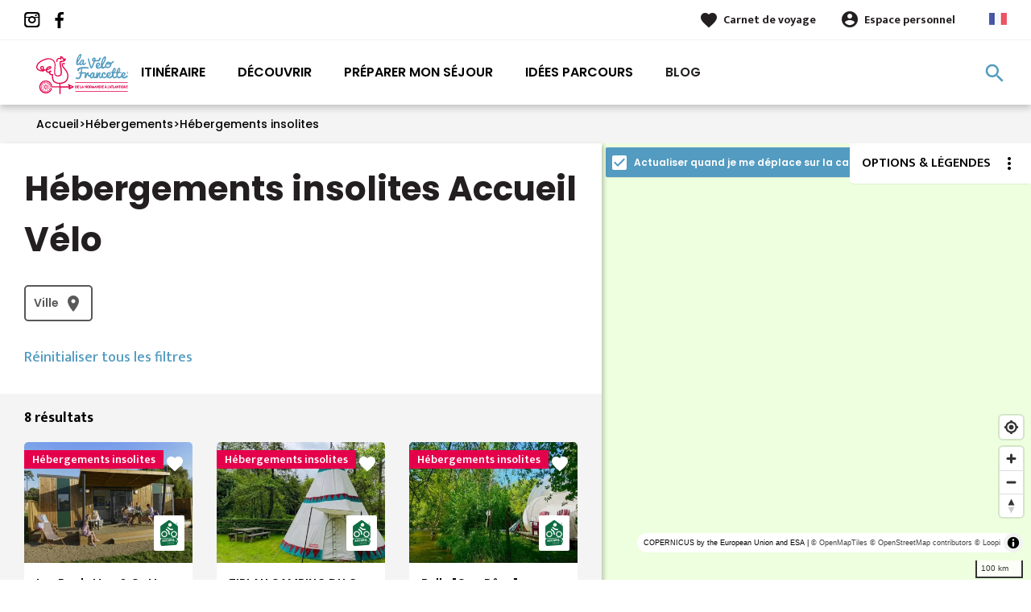

--- FILE ---
content_type: text/html; charset=UTF-8
request_url: https://www.lavelofrancette.com/hebergements/hebergements-insolites
body_size: 8098
content:
<!DOCTYPE html><html lang="fr" dir="ltr"><head><link rel="preconnect" href="https://tiles.loopi-velo.fr" crossorigin/><link rel="preconnect" href="https://analytics.francevelotourisme.com" crossorigin/><meta charset="utf-8" /><script>(function(i,s,o,g,r,a,m){i['IntuitivObject']=r;i[r]=i[r]||function(){
(i[r].q=i[r].q||[]).push(arguments)};a=s.createElement(o),
m=s.getElementsByTagName(o)[0];a.async=1;a.src=g;m.parentNode.insertBefore(a,m)
})(window,document,'script','https://fvt.intuitiv-tourisme.fr/lib-intuitiv.min.js','intuitiv');intuitiv('create','_p9-sYTQj97ZS-7f_-8u','https://fvt.intuitiv-tourisme.fr/');</script><meta name="description" content="Hébergements insolites" /><meta property="og:description" content="Hébergements insolites" /><meta property="og:title" content="Hébergements insolites" /><meta property="og:url" content="https://www.lavelofrancette.com/hebergements/hebergements-insolites" /><meta name="twitter:card" content="summary_large_image" /><meta name="twitter:title" content="Hébergements insolites" /><meta name="twitter:description" content="Hébergements insolites" /><meta name="Generator" content="Drupal 10 (https://www.drupal.org)" /><meta name="MobileOptimized" content="width" /><meta name="HandheldFriendly" content="true" /><meta name="viewport" content="width=device-width, initial-scale=1.0" /><link rel="alternate" hreflang="x-default" href="https://www.lavelofrancette.com/hebergements/hebergements-insolites" /><link rel="canonical" href="https://www.lavelofrancette.com/hebergements/hebergements-insolites" /><link rel="icon" href="/sites/velofrancette/themes/velofrancette/favicon.ico" type="image/vnd.microsoft.icon" /><title>Hébergements insolites</title><link rel="stylesheet" media="all" href="/sites/velofrancette/files/css/css_WDdMelb37-tof3U0pDLmlE8Bt9GmM354jej_d8mLHWc.css?delta=0&amp;language=fr&amp;theme=velofrancette&amp;include=eJxtj1EOhCAMRC-Ey5FMxUqaFErKYNbbL_pp9qeZzExf0-NEzGob6dJxqdQcpGII5FyT1coJ5pEGLFlpyhCr_xrOu_iUd6xmTeIzP4XaZt-soRDYhXSVudTjRp3nNX77NnDbe_Dc9pvfuSKCHEwjCXzy-9XB5UGEk9UOp5oY4NcnPwTcV8U" /><link rel="stylesheet" media="all" href="//fonts.googleapis.com/icon?family=Material+Icons" /><link rel="stylesheet" media="all" href="//fonts.googleapis.com/icon?family=Material+Icons+Outlined" /><link rel="stylesheet" media="all" href="/sites/velofrancette/files/css/css_PPO5Ffk7giJ6msvv2oTly1PajrG-QoOFlxXGxfORPfk.css?delta=3&amp;language=fr&amp;theme=velofrancette&amp;include=eJxtj1EOhCAMRC-Ey5FMxUqaFErKYNbbL_pp9qeZzExf0-NEzGob6dJxqdQcpGII5FyT1coJ5pEGLFlpyhCr_xrOu_iUd6xmTeIzP4XaZt-soRDYhXSVudTjRp3nNX77NnDbe_Dc9pvfuSKCHEwjCXzy-9XB5UGEk9UOp5oY4NcnPwTcV8U" /><script type="application/ld+json">[{"@context":"http:\/\/schema.org","@type":"BreadcrumbList","itemListElement":[{"@type":"ListItem","position":1,"item":{"@id":"https:\/\/www.lavelofrancette.com\/","name":"Accueil"}},{"@type":"ListItem","position":2,"item":{"@id":"https:\/\/www.lavelofrancette.com\/hebergements","name":"H\u00e9bergements"}},{"@type":"ListItem","position":3,"item":{"@id":"https:\/\/www.lavelofrancette.com\/hebergements\/hebergements-insolites","name":"H\u00e9bergements insolites"}}]}]</script><link rel="apple-touch-icon" sizes="57x57" href="/sites/velofrancette/themes/velofrancette/images/icons/apple-icon-57x57.png"><link rel="apple-touch-icon" sizes="60x60" href="/sites/velofrancette/themes/velofrancette/images/icons/apple-icon-60x60.png"><link rel="apple-touch-icon" sizes="72x72" href="/sites/velofrancette/themes/velofrancette/images/icons/apple-icon-72x72.png"><link rel="apple-touch-icon" sizes="76x76" href="/sites/velofrancette/themes/velofrancette/images/icons/apple-icon-76x76.png"><link rel="apple-touch-icon" sizes="114x114" href="/sites/velofrancette/themes/velofrancette/images/icons/apple-icon-114x114.png"><link rel="apple-touch-icon" sizes="120x120" href="/sites/velofrancette/themes/velofrancette/images/icons/apple-icon-120x120.png"><link rel="apple-touch-icon" sizes="144x144" href="/sites/velofrancette/themes/velofrancette/images/icons/apple-icon-144x144.png"><link rel="apple-touch-icon" sizes="152x152" href="/sites/velofrancette/themes/velofrancette/images/icons/apple-icon-152x152.png"><link rel="apple-touch-icon" sizes="180x180" href="/sites/velofrancette/themes/velofrancette/images/icons/apple-icon-180x180.png"><link rel="icon" type="image/png" sizes="192x192" href="/sites/velofrancette/themes/velofrancette/images/icons/android-icon-192x192.png"><link rel="icon" type="image/png" sizes="32x32" href="/sites/velofrancette/themes/velofrancette/images/icons/favicon-32x32.png"><link rel="icon" type="image/png" sizes="96x96" href="/sites/velofrancette/themes/velofrancette/images/icons/favicon-96x96.png"><link rel="icon" type="image/png" sizes="16x16" href="/sites/velofrancette/themes/velofrancette/images/icons/favicon-16x16.png"><link rel="manifest" href="/sites/velofrancette/themes/velofrancette/images/icons/manifest.json"><meta name="msapplication-TileColor" content="#E5004B"><meta name="msapplication-TileImage" content="/sites/velofrancette/themes/velofrancette/images/icons/ms-icon-144x144.png"><meta name="theme-color" content="#539BC0"></head><body> <a href="#main-content" class="visually-hidden focusable"> Aller au contenu principal </a><div class="dialog-off-canvas-main-canvas" data-off-canvas-main-canvas><div class="layout-container"> <header id="navigation"><div><div id="block-menu"><div id="menu"><div class="wrapper-links d-none d-lg-block"><div><div class="link-share"> <a href="https://www.instagram.com/velo_francette/" class="instagram"></a> <a href="https://www.facebook.com/velofrancette/" class="facebook"></a></div><div class="wrapper-links-right"><div><div class="link-favoris"> <a href="https://www.lavelofrancette.com/mes-carnets-de-voyage">Carnet de voyage</a></div><div class="menu-user"><div> <a href="https://www.lavelofrancette.com/connexion?destination=sit/listing/hebergements-insolites" rel="nofollow">Espace personnel</a></div></div><div class="language-switcher-wrapper"><ul class="language-switcher-language-url"><li hreflang="fr" data-drupal-link-system-path="sit/listing/hebergements-insolites" class="is-active" aria-current="page"><a href="https://www.lavelofrancette.com/hebergements/hebergements-insolites" class="language-link is-active" hreflang="fr" data-drupal-link-system-path="sit/listing/hebergements-insolites" aria-current="page">French</a></li><li hreflang="en" data-drupal-link-system-path="sit/listing/hebergements-insolites"><a href="https://cycling.lavelofrancette.com/accommodation/unusual-accommodation" class="language-link" hreflang="en" data-drupal-link-system-path="sit/listing/hebergements-insolites">Anglais</a></li></ul></div></div></div></div></div><div class="wrapper-menu container-fluid"><div class="row"><div class="col-2 d-lg-none"> <a href="" class="menu-burger"><span>menu</span>Menu</a></div><div class="col-8 logo"> <a href="/"></a></div><div class="d-none d-lg-block"> <nav><ul class="menu menu-level-0"><li class="d-md-none"><a href="/">Accueil</a></li><li class="couleur-fond menu-item" style="color:#000000;"> <a href="https://www.lavelofrancette.com/itineraire" title="Description de l&#039;itinéraire La Vélo Francette : étapes, tracé et détails" data-drupal-link-system-path="itineraire">Itinéraire</a><div class="menu_link_content menu-link-contentmain view-mode-default menu-dropdown menu-dropdown-0 menu-type-default"></div></li><li class="couleur-fond menu-item menu-item--collapsed" style="color:#000000;"> <a href="https://www.lavelofrancette.com/decouvrir" data-drupal-link-system-path="node/16">Découvrir</a><div class="menu_link_content menu-link-contentmain view-mode-default menu-dropdown menu-dropdown-0 menu-type-default"></div></li><li class="couleur-fond menu-item menu-item--collapsed" style="color:#000000;"> <a href="https://www.lavelofrancette.com/votre-voyage" title="Les infos pratiques pour préparer son voyage sur La Vélo Francette" data-drupal-link-system-path="node/7">Préparer mon séjour</a><div class="menu_link_content menu-link-contentmain view-mode-default menu-dropdown menu-dropdown-0 menu-type-default"></div></li><li class="couleur-fond menu-item" style="color:#000000;"> <a href="https://www.lavelofrancette.com/parcours" title="Idées de parcours sur La Vélo Francette" data-drupal-link-system-path="suggestions-de-parcours">Idées parcours</a><div class="menu_link_content menu-link-contentmain view-mode-default menu-dropdown menu-dropdown-0 menu-type-default"></div></li><li class="menu-item menu-item--collapsed"> <a href="https://www.lavelofrancette.com/blog" data-drupal-link-system-path="node/50">Blog</a><div class="menu_link_content menu-link-contentmain view-mode-default menu-dropdown menu-dropdown-0 menu-type-default"></div></li></ul></nav></div><div class="col-2 wrapper-links-left"><div class="bouton-sagacite"> <a href="" class="bouton-open-sagacite"></a></div></div></div></div><div class="sagacite-form-block"> <a href="#" class="d-md-none close"></a><form class="intuitiv-search-form" data-drupal-selector="intuitiv-search-form" action="/hebergements/hebergements-insolites" method="post" id="intuitiv-search-form" accept-charset="UTF-8"><div class="js-form-item form-item js-form-type-textfield form-item-termes-recherche form-item-textfield js-form-item-termes-recherche form-no-label"> <input autocomplete="off" title="J&#039;ai envie de" data-drupal-selector="edit-termes-recherche" type="text" id="edit-termes-recherche" name="termes_recherche" value="" size="60" maxlength="128" placeholder="Rechercher..." class="form-text required" required="required" aria-required="true" /></div><input data-drupal-selector="edit-user" type="hidden" name="user" value="" /><div class="wrapper-autocompletion"></div><input autocomplete="off" data-drupal-selector="form-8sz1cp-fvdfrgygn4w5uznnuzen-w791lyxr0x7y1mw" type="hidden" name="form_build_id" value="form-8sz1CP_FVDfRgyGN4w5uzNNuZen-W791LyXR0X7Y1Mw" /><input data-drupal-selector="edit-intuitiv-search-form" type="hidden" name="form_id" value="intuitiv_search_form" /><div data-drupal-selector="edit-actions" class="form-actions js-form-wrapper form-wrapper" id="edit-actions--2"><input data-drupal-selector="edit-submit" type="submit" id="edit-submit--2" name="op" value="search" class="button js-form-submit form-submit" /></div></form></div></div><div id="menu-popin"> <a href="#" class="close"></a><div> <nav><ul class="menu menu-level-0"><li class="d-md-none"><a href="/">Accueil</a></li><li class="couleur-fond menu-item" style="color:#000000;"> <a href="https://www.lavelofrancette.com/itineraire" title="Description de l&#039;itinéraire La Vélo Francette : étapes, tracé et détails" data-drupal-link-system-path="itineraire">Itinéraire</a><div class="menu_link_content menu-link-contentmain view-mode-default menu-dropdown menu-dropdown-0 menu-type-default"></div></li><li class="couleur-fond menu-item menu-item--collapsed" style="color:#000000;"> <a href="https://www.lavelofrancette.com/decouvrir" data-drupal-link-system-path="node/16">Découvrir</a><div class="menu_link_content menu-link-contentmain view-mode-default menu-dropdown menu-dropdown-0 menu-type-default"></div></li><li class="couleur-fond menu-item menu-item--collapsed" style="color:#000000;"> <a href="https://www.lavelofrancette.com/votre-voyage" title="Les infos pratiques pour préparer son voyage sur La Vélo Francette" data-drupal-link-system-path="node/7">Préparer mon séjour</a><div class="menu_link_content menu-link-contentmain view-mode-default menu-dropdown menu-dropdown-0 menu-type-default"></div></li><li class="couleur-fond menu-item" style="color:#000000;"> <a href="https://www.lavelofrancette.com/parcours" title="Idées de parcours sur La Vélo Francette" data-drupal-link-system-path="suggestions-de-parcours">Idées parcours</a><div class="menu_link_content menu-link-contentmain view-mode-default menu-dropdown menu-dropdown-0 menu-type-default"></div></li><li class="menu-item menu-item--collapsed"> <a href="https://www.lavelofrancette.com/blog" data-drupal-link-system-path="node/50">Blog</a><div class="menu_link_content menu-link-contentmain view-mode-default menu-dropdown menu-dropdown-0 menu-type-default"></div></li></ul></nav><div class="link-favoris"> <a href="https://www.lavelofrancette.com/mes-carnets-de-voyage">Carnet de voyage</a></div><div class="menu-user"><div> <a href="https://www.lavelofrancette.com/connexion?destination=sit/listing/hebergements-insolites" rel="nofollow">Espace personnel</a></div></div><div class="language-switcher-wrapper"><ul class="language-switcher-language-url"><li hreflang="fr" data-drupal-link-system-path="sit/listing/hebergements-insolites" class="is-active" aria-current="page"><a href="https://www.lavelofrancette.com/hebergements/hebergements-insolites" class="language-link is-active" hreflang="fr" data-drupal-link-system-path="sit/listing/hebergements-insolites" aria-current="page">French</a></li><li hreflang="en" data-drupal-link-system-path="sit/listing/hebergements-insolites"><a href="https://cycling.lavelofrancette.com/accommodation/unusual-accommodation" class="language-link" hreflang="en" data-drupal-link-system-path="sit/listing/hebergements-insolites">Anglais</a></li></ul></div></div></div></div><div id="breadcrumb" class="d-none d-md-block"> <nav role="navigation" aria-labelledby="system-breadcrumb"><ol><li> <a href="https://www.lavelofrancette.com/">Accueil</a></li><li> <a href="https://www.lavelofrancette.com/hebergements">Hébergements</a></li><li> <a href="https://www.lavelofrancette.com/hebergements/hebergements-insolites">Hébergements insolites</a></li></ol> </nav></div></div> </header> <main role="main"> <a id="main-content" tabindex="-1"></a><div class="layout-content-listing"><div class="row"><div class="content-page col-12 col-md-6 col-lg-7 col-xl-8"><div><div data-drupal-messages-fallback class="hidden"></div><div id="block-velofrancette-content"><div><div id="listing-sit" class="intuitiv-categorie" data-id-intuitiv="hebergements-insolites"><h1 class="page-title">Hébergements insolites Accueil Vélo</h1><div id="sit-search-form-wrapper"><form class="form-auto-submit-full-form form-with-filtres form-with-filtres-submit" data-drupal-selector="form-search-sit" action="/hebergements/hebergements-insolites" method="post" id="form-search-sit" accept-charset="UTF-8"><div data-drupal-selector="edit-filtres" id="edit-filtres" class="js-form-wrapper form-wrapper"><div data-drupal-selector="edit-ville" id="edit-ville--wrapper" class="fieldgroup form-composite js-form-item form-item js-form-wrapper form-wrapper form-item-ville filtre-popin"><div class="legend click-open-popin" > <span class="fieldset-legend">Ville</span></div><div class="overlay-filtre"></div><div class="popin fieldset-wrapper"><div class="filtre-items"> <input data-name="ville" type="text" placeholder="Rechercher"/></div><div class="content"><div id="edit-ville" class="form-checkboxes"><div class="js-form-item form-item js-form-type-checkbox form-item-ville-fr53003 form-item-checkbox js-form-item-ville-fr53003"> <input data-drupal-selector="edit-ville-fr53003" type="checkbox" id="edit-ville-fr53003" name="ville[FR53003]" value="FR53003" class="form-checkbox" /> <label for="edit-ville-fr53003" class="option">Ambrières-les-Vallées (53)</label></div><div class="js-form-item form-item js-form-type-checkbox form-item-ville-fr61044 form-item-checkbox js-form-item-ville-fr61044"> <input data-drupal-selector="edit-ville-fr61044" type="checkbox" id="edit-ville-fr61044" name="ville[FR61044]" value="FR61044" class="form-checkbox" /> <label for="edit-ville-fr61044" class="option">Berjou (61)</label></div><div class="js-form-item form-item js-form-type-checkbox form-item-ville-fr49067 form-item-checkbox js-form-item-ville-fr49067"> <input data-drupal-selector="edit-ville-fr49067" type="checkbox" id="edit-ville-fr49067" name="ville[FR49067]" value="FR49067" class="form-checkbox" /> <label for="edit-ville-fr49067" class="option">Chenillé-Champteussé (49)</label></div><div class="js-form-item form-item js-form-type-checkbox form-item-ville-fr53130 form-item-checkbox js-form-item-ville-fr53130"> <input data-drupal-selector="edit-ville-fr53130" type="checkbox" id="edit-ville-fr53130" name="ville[FR53130]" value="FR53130" class="form-checkbox" /> <label for="edit-ville-fr53130" class="option">Laval (53)</label></div><div class="js-form-item form-item js-form-type-checkbox form-item-ville-fr53147 form-item-checkbox js-form-item-ville-fr53147"> <input data-drupal-selector="edit-ville-fr53147" type="checkbox" id="edit-ville-fr53147" name="ville[FR53147]" value="FR53147" class="form-checkbox" /> <label for="edit-ville-fr53147" class="option">Mayenne (53)</label></div><div class="js-form-item form-item js-form-type-checkbox form-item-ville-fr61269 form-item-checkbox js-form-item-ville-fr61269"> <input data-drupal-selector="edit-ville-fr61269" type="checkbox" id="edit-ville-fr61269" name="ville[FR61269]" value="FR61269" class="form-checkbox" /> <label for="edit-ville-fr61269" class="option">Ménil-Hubert-sur-Orne (61)</label></div></div></div><div class="lien-appliquer"><a href="" class="appliquer">Appliquer</a></div></div></div></div><input data-drupal-selector="edit-square" type="hidden" name="square" value="" /><div class="active-filters js-form-wrapper form-wrapper" data-drupal-selector="edit-active-filters" id="edit-active-filters"></div><input autocomplete="off" data-drupal-selector="form-gucklrsj-0refl8pufugo-vyya0t922ehheastgseu" type="hidden" name="form_build_id" value="form-gucKLRSJ__0ReFl8PufuGO_vYyA0T922EhheAstgseU" /><input data-drupal-selector="edit-sit-search-form" type="hidden" name="form_id" value="sit_search_form" /><div data-drupal-selector="edit-actions" class="form-actions js-form-wrapper form-wrapper" id="edit-actions"><input data-drupal-selector="edit-submit" type="submit" id="edit-submit" name="op" value="Rechercher" class="button js-form-submit form-submit" /></div></form> <a href="#" class="remove-all-filtres">Réinitialiser tous les filtres</a></div><div class="content-listing"><div class="d-none d-md-block"><div class="pagination row"><div class="col-12 col-md-4"><div class="nb-results">8 résultats</div></div><div class="pagination-wrapper col-12 col-md-8"></div></div></div><div class="row row-listing"><div class="col-12 col-md-6 col-lg-4"> <article data-id="5ca3ae0c-bc56-5e1a-abd8-3e1d7e395e68" class="fiche-sit teaser click-block image-teaser"" data-id-intuitiv="sit-5ca3ae0c-bc56-5e1a-abd8-3e1d7e395e68"><div><div class="image-content"> <a href="https://www.lavelofrancette.com/carnet/add/sit%3A5ca3ae0c-bc56-5e1a-abd8-3e1d7e395e68" rel="nofollow" class="use-ajax bt-add-carnet" data-type="fiche-sit" data-title="Les Roulottes &amp; Cottages du Moulin" data-intuitiv-event="ajouterCarnet">favorite</a><div><div class="categorie"><span>Hébergements insolites</span></div><div class="image"><img src="/sites/velofrancette/files/styles/cross_content/public/sit/pdl/HLOPDL049V50014N/terrasse-de-cottage-de-4-a-8-personnes-r-c.jpg.webp?itok=cltmJxwr" width="370" height="266" alt="©Pascal-Guiraud" title="©Pascal-Guiraud" loading="lazy" /></div><div class="accueil-velo"></div></div></div><div class="text"><h2><a class="link-block" href="https://www.lavelofrancette.com/hebergements/hebergements-insolites/les-roulottes-cottages-du-moulin">Les Roulottes &amp; Cottages du Moulin</a></h2><div class="row"><div class="col-4"></div><div class="col-8"></div></div><div class="ville">Chenillé-Champteussé</div></div></div></article></div><div class="col-12 col-md-6 col-lg-4"> <article data-id="ef45b5ba-4e29-5a4b-becc-73356d6c5dd9" class="fiche-sit teaser click-block image-teaser"" data-id-intuitiv="sit-ef45b5ba-4e29-5a4b-becc-73356d6c5dd9"><div><div class="image-content"> <a href="https://www.lavelofrancette.com/carnet/add/sit%3Aef45b5ba-4e29-5a4b-becc-73356d6c5dd9" rel="nofollow" class="use-ajax bt-add-carnet" data-type="fiche-sit" data-title="TIPI AU CAMPING DU GUE SAINT-LEONARD" data-intuitiv-event="ajouterCarnet">favorite</a><div><div class="categorie"><span>Hébergements insolites</span></div><div class="image"><img src="/sites/velofrancette/files/styles/cross_content/public/sit/pdl/HLOPDL053V508V3V/479981040-889266189843858-1773727882911910958-n.jpg.webp?itok=UX9EJtyk" width="370" height="266" alt="Solene VALLEE" title="Solene VALLEE" loading="lazy" /></div><div class="accueil-velo"></div></div></div><div class="text"><h2><a class="link-block" href="https://www.lavelofrancette.com/hebergements/hebergements-insolites/tipi-au-camping-du-gue-saint-leonard">TIPI AU CAMPING DU GUE SAINT-LEONARD</a></h2><div class="row"><div class="col-4"><div class="classement classement-3-etoiles"></div></div><div class="col-8"></div></div><div class="ville">Mayenne</div></div></div></article></div><div class="col-12 col-md-6 col-lg-4"> <article data-id="92cdc994-186f-5575-9229-46a492101936" class="fiche-sit teaser click-block image-teaser"" data-id-intuitiv="sit-92cdc994-186f-5575-9229-46a492101936"><div><div class="image-content"> <a href="https://www.lavelofrancette.com/carnet/add/sit%3A92cdc994-186f-5575-9229-46a492101936" rel="nofollow" class="use-ajax bt-add-carnet" data-type="fiche-sit" data-title="Bulle &quot;Cap Rêve&quot;" data-intuitiv-event="ajouterCarnet">favorite</a><div><div class="categorie"><span>Hébergements insolites</span></div><div class="image"><img src="/sites/velofrancette/files/styles/cross_content/public/sit/normandie/HLONOR061V5032HB/bulle-cap-reves-2-800.jpg.webp?itok=sPGKwbqj" width="370" height="266" alt="© CELINE LELIEVRE" title="© CELINE LELIEVRE" loading="lazy" /></div><div class="accueil-velo"></div></div></div><div class="text"><h2><a class="link-block" href="https://www.lavelofrancette.com/hebergements/hebergements-insolites/bulle-cap-reve">Bulle &quot;Cap Rêve&quot;</a></h2><div class="row"><div class="col-4"></div><div class="col-8"></div></div><div class="ville">Ménil-Hubert-sur-Orne</div></div></div></article></div><div class="col-12 col-md-6 col-lg-4"> <article data-id="ea3f8414-7019-5e1f-97c6-1d21ac3a0e4b" class="fiche-sit teaser click-block image-teaser"" data-id-intuitiv="sit-ea3f8414-7019-5e1f-97c6-1d21ac3a0e4b"><div><div class="image-content"> <a href="https://www.lavelofrancette.com/carnet/add/sit%3Aea3f8414-7019-5e1f-97c6-1d21ac3a0e4b" rel="nofollow" class="use-ajax bt-add-carnet" data-type="fiche-sit" data-title="Tente Nature et Eau" data-intuitiv-event="ajouterCarnet">favorite</a><div><div class="categorie"><span>Hébergements insolites</span></div><div class="image"><img src="/sites/velofrancette/files/styles/cross_content/public/sit/normandie/HLONOR061V502LKK/tente-nature-et-eau-la-rouvre-800-2.jpg.webp?itok=2m3haX8Q" width="370" height="266" alt="©CELINE LELIEVRE" title="©CELINE LELIEVRE" loading="lazy" /></div><div class="accueil-velo"></div></div></div><div class="text"><h2><a class="link-block" href="https://www.lavelofrancette.com/hebergements/hebergements-insolites/tente-nature-et-eau">Tente Nature et Eau</a></h2><div class="row"><div class="col-4"></div><div class="col-8"></div></div><div class="ville">Ménil-Hubert-sur-Orne</div></div></div></article></div><div class="col-12 col-md-6 col-lg-4"> <article data-id="57e8cd66-6236-520f-a467-19fe8f2995e2" class="fiche-sit teaser click-block image-teaser"" data-id-intuitiv="sit-57e8cd66-6236-520f-a467-19fe8f2995e2"><div><div class="image-content"> <a href="https://www.lavelofrancette.com/carnet/add/sit%3A57e8cd66-6236-520f-a467-19fe8f2995e2" rel="nofollow" class="use-ajax bt-add-carnet" data-type="fiche-sit" data-title="TENTE BIVOUAC AU CAMPING DU GUE SAINT-LEONARD" data-intuitiv-event="ajouterCarnet">favorite</a><div><div class="categorie"><span>Hébergements insolites</span></div><div class="image"><img src="/sites/velofrancette/files/styles/cross_content/public/sit/pdl/HLOPDL053V507FF2/mayenne-camping-66-laura-remoue-otvhm-3.jpg.webp?itok=9KWM1VCT" width="370" height="266" alt="Laura REMOUE" title="Laura REMOUE" loading="lazy" /></div><div class="accueil-velo"></div></div></div><div class="text"><h2><a class="link-block" href="https://www.lavelofrancette.com/hebergements/hebergements-insolites/tente-bivouac-au-camping-du-gue-saint-leonard">TENTE BIVOUAC AU CAMPING DU GUE SAINT-LEONARD</a></h2><div class="row"><div class="col-4"><div class="classement classement-3-etoiles"></div></div><div class="col-8"></div></div><div class="ville">Mayenne</div></div></div></article></div><div class="col-12 col-md-6 col-lg-4"> <article data-id="e769001f-2698-5586-b66f-fb8e30f4d865" class="fiche-sit teaser click-block image-teaser"" data-id-intuitiv="sit-e769001f-2698-5586-b66f-fb8e30f4d865"><div><div class="image-content"> <a href="https://www.lavelofrancette.com/carnet/add/sit%3Ae769001f-2698-5586-b66f-fb8e30f4d865" rel="nofollow" class="use-ajax bt-add-carnet" data-type="fiche-sit" data-title="La cabane du bon chemin, SPA" data-intuitiv-event="ajouterCarnet">favorite</a><div><div class="categorie"><span>Hébergements insolites</span></div><div class="image"><img src="/sites/velofrancette/files/styles/cross_content/public/sit/pdl/HLOPDL053V507PM7/img-20230601-110900-795-2.jpg.webp?itok=2IiXZDLU" width="370" height="266" alt="cabane" title="cabane" loading="lazy" /></div><div class="accueil-velo"></div></div></div><div class="text"><h2><a class="link-block" href="https://www.lavelofrancette.com/hebergements/hebergements-insolites/la-cabane-du-bon-chemin-spa">La cabane du bon chemin, SPA</a></h2><div class="row"><div class="col-4"></div><div class="col-8"></div></div><div class="ville">Laval</div></div></div></article></div><div class="col-12 col-md-6 col-lg-4"> <article data-id="3721c81f-dbe0-593b-a95a-2ec9e1546647" class="fiche-sit teaser click-block image-teaser"" data-id-intuitiv="sit-3721c81f-dbe0-593b-a95a-2ec9e1546647"><div><div class="image-content"> <a href="https://www.lavelofrancette.com/carnet/add/sit%3A3721c81f-dbe0-593b-a95a-2ec9e1546647" rel="nofollow" class="use-ajax bt-add-carnet" data-type="fiche-sit" data-title="Yourte de la Gilberdière" data-intuitiv-event="ajouterCarnet">favorite</a><div><div class="categorie"><span>Hébergements insolites</span></div><div class="image"><img src="/sites/velofrancette/files/styles/cross_content/public/sit/normandie/HLONOR061V500B87/la-gilberdiere-berjou-800.jpg.webp?itok=wrteidOK" width="370" height="266" alt="©MME OUVRY" title="©MME OUVRY" loading="lazy" /></div><div class="accueil-velo"></div></div></div><div class="text"><h2><a class="link-block" href="https://www.lavelofrancette.com/hebergements/hebergements-insolites/yourte-de-la-gilberdiere">Yourte de la Gilberdière</a></h2><div class="row"><div class="col-4"></div><div class="col-8"></div></div><div class="ville">Berjou</div></div></div></article></div><div class="col-12 col-md-6 col-lg-4"> <article data-id="f3e91732-5a9b-5e98-8809-f2ce9826f348" class="fiche-sit teaser click-block image-teaser"" data-id-intuitiv="sit-f3e91732-5a9b-5e98-8809-f2ce9826f348"><div><div class="image-content"> <a href="https://www.lavelofrancette.com/carnet/add/sit%3Af3e91732-5a9b-5e98-8809-f2ce9826f348" rel="nofollow" class="use-ajax bt-add-carnet" data-type="fiche-sit" data-title="Tente Bivouac dédiée à l&#039;itinérance en vélo - Le Camping Du Parc De Vaux ***" data-intuitiv-event="ajouterCarnet">favorite</a><div><div class="categorie"><span>Hébergements insolites</span></div><div class="image"><img src="/sites/velofrancette/files/styles/cross_content/public/sit/pdl/HLOPDL053V506HQG/bivouac-ag.jpg.webp?itok=YFtd6YCD" width="370" height="266" alt="©camping le parc de Vaux" title="©camping le parc de Vaux" loading="lazy" /></div><div class="accueil-velo"></div></div></div><div class="text"><h2><a class="link-block" href="https://www.lavelofrancette.com/hebergements/hebergements-insolites/tente-bivouac-dediee-a-l-itinerance-en-velo-le-camping-du-parc-de-vaux">Tente Bivouac dédiée à l&#039;itinérance en vélo - Le Camping Du Parc De Vaux ***</a></h2><div class="row"><div class="col-4"><div class="classement classement-3-etoiles"></div></div><div class="col-8"></div></div><div class="ville">Ambrières-les-Vallées</div></div></div></article></div></div><div class="pagination row"><div class="col-12 col-md-4"><div class="nb-results">8 résultats</div></div><div class="pagination-wrapper col-12 col-md-8"></div></div></div></div></div></div></div> <footer role="contentinfo"><div><div id="block-quisommesnous"><div class="qui-sommes-nous"><div class="container"><div class="head"> <a href="/" class="logo"></a><div class="link-share"> <a href="https://www.instagram.com/velo_francette/" class="instagram"></a> <a href="https://www.facebook.com/velofrancette/" class="facebook"></a></div></div><div class="row"><div class="d-none d-md-block col-md-12"><h3>Qui sommes-nous ?</h3></div><div class="d-none d-md-block col-md-7"><p>La Vélo Francette est un itinéraire développé et promu par un réseau de collectivités territoriales et leurs institutions touristiques.</p></div><div class="col-6 col-md-2"> <a href="https://www.lavelofrancette.com/qui-sommes-nous" class="bouton full bouton-blanc">En savoir plus</a></div><div class="col-6 col-md-3"> <a href="https://www.lavelofrancette.com/nous-contacter" class="bouton full bouton-couleur-1">Nous contacter</a></div></div></div></div></div><div class="container"><div class="row menu-footer"><div class="col-12 col-md-4"></div><div class="col-12 col-md-4"></div><div class="col-12 col-md-4"></div></div></div><div class="wrapper-menu-footer"><div class="container"> <nav role="navigation" aria-labelledby="block-pieddepage-menu" id="block-pieddepage"><ul><li> <a href="https://www.lavelofrancette.com/espace-pro/devenir-accueil-velo" data-drupal-link-system-path="node/4">Accueil Vélo Pro</a></li><li> <a href="https://www.lavelofrancette.com/espace-pro/espace-presse" data-drupal-link-system-path="node/90">Espace Presse</a></li><li> <a href="https://www.lavelofrancette.com/espace-pro" data-drupal-link-system-path="node/88">Espace Pro</a></li><li> <a href="https://www.lavelofrancette.com/mentions-legales" data-drupal-link-system-path="node/5">Mentions légales</a></li><li> <a href="https://www.lavelofrancette.com/confidentialite" data-drupal-link-system-path="node/165">Confidentialité</a></li><li><a href="" class="open-tarteaucitron">Gestion des cookies</a></li></ul> </nav><div class="realisation"> <span>Réalisation</span> <a href="https://www.studiojuillet.com/" class="moustic"></a> <a href="https://www.francevelotourisme.com/" class="fvt"></a></div></div></div></div> </footer></div><div class="col-12 col-md-6 col-lg-5 col-xl-4"><div class="content-carte"><div><div id="block-carteloopi"><div class="carte-loopi-wrapper"><div id="option-more"><div class="options"><div class="option"> <input type="checkbox" id="option-filtre"/> <label for="option-filtre">Uniquement les services "Accueil vélo"</label></div></div></div><div id="options-carte"><div class="bt-options"> <span class="d-none d-md-block">Options & légendes</span></div><div class="content"><div class="options"><div class="option option-itineraire"> <input type="checkbox" id="option-itineraire" checked/> <label for="option-itineraire">Afficher les véloroutes</label></div><div class="option option-satellite"> <input type="checkbox" id="option-satellite"/> <label for="option-satellite">Vue satellite</label></div></div><div class="legende"><div class="legende-wrapper etape"> <span>Légende</span><div class="row"><div class="col-6"><div class="item voie-cyclable">Voie cyclable</div></div><div class="col-6"><div class="item liaisons">Liaisons</div></div><div class="col-6"><div class="item sur-route">Sur route</div></div><div class="col-6"><div class="item alternatives">Alternatives</div></div><div class="col-6"><div class="item vtt">Parcours VTT</div></div><div class="col-6"><div class="item parcours-provisoire">Parcours provisoire</div></div><div class="col-6"><div class="item itineraire-connexe">itinéraire connexe</div></div></div></div><div class="legende-wrapper itineraire-connexe"> <span>Légende</span><div class="row"><div class="col-6"><div class="item itineraire-connexe">itinéraire connexe</div></div></div></div></div></div></div><div class="searchbycarte"><div class="d-none d-md-block"> <input type="checkbox" id="searchbycarte" checked="checked"> <label for="searchbycarte" >Actualiser quand je me déplace sur la carte</label></div> <a href="" class="d-md-none" id="searchbycarteclick">Rechercher dans cette zone</a></div><div id="carte-loopi" ></div><div class="close-carte"><a href="#" class="bouton full bt-list">Voir la liste</a></div></div></div></div></div></div></div></div><div class="menu-actions-sticky"><div class="bt-carte-filtre"><a href="#" class="bouton bt-filtre">Filtres</a></div><div class="bt-carte-mobile"><a href="#" class="bouton bt-carte">Carte</a></div></div> </main></div><script src="https://static.elfsight.com/platform/platform.js" data-use-service-core defer></script><div class="elfsight-app-9b303861-6e5c-49e9-96ee-c0ce43278efd" data-elfsight-app-lazy></div></div><script type="application/json" data-drupal-selector="drupal-settings-json">{"path":{"baseUrl":"\/","pathPrefix":"","currentPath":"sit\/listing\/hebergements-insolites","currentPathIsAdmin":false,"isFront":false,"currentLanguage":"fr"},"pluralDelimiter":"\u0003","suppressDeprecationErrors":true,"ajaxPageState":{"libraries":"[base64]","theme":"velofrancette","theme_token":null},"ajaxTrustedUrl":{"form_action_p_pvdeGsVG5zNF_XLGPTvYSKCf43t8qZYSwcfZl2uzM":true,"https:\/\/www.lavelofrancette.com\/hebergements\/hebergements-insolites":true},"fvt":{"marqueBlanche":"50a32bf5-bc21-43da-924f-e09354fd8cda"},"tarteaucitron":{"options":{"privacyUrl":"","hashtag":"#tarteaucitron","cookieName":"tarteaucitron","orientation":"top","showAlertSmall":false,"refuseAll":false,"cookieslist":true,"adblocker":false,"AcceptAllCta":true,"highPrivacy":true,"handleBrowserDNTRequest":false,"removeCredit":true,"moreInfoLink":true,"showIcon":false},"services":["youtube",{"id":"matomo","siteId":"5","host":"\/\/analytics.francevelotourisme.com\/"},{"id":"facebookpixel","pixelId":"1387513902283014"}]},"carte":{"settings":{"optionsCarte":{"center":[2.43896484375,46.52863469527167],"zoom":5,"style":"https:\/\/tiles.loopi-velo.fr\/styles\/fvt\/style.json"},"color":"#539BC0","color2":"#E5004B","projet":"velofrancette","cache":1769531820},"actions":{"showmarkers":{"type":"FeatureCollection","features":[{"type":"Feature","geometry":{"type":"Point","coordinates":[-0.6688566,47.6980659]},"properties":{"id":"5ca3ae0c-bc56-5e1a-abd8-3e1d7e395e68","type":"sit","title":"Les Roulottes \u0026 Cottages du Moulin","isMarker":true,"cursor":"pointer","sous_categorie":"hebergements-insolites","categorie":"hebergements","accueilvelo":true}},{"type":"Feature","geometry":{"type":"Point","coordinates":[-0.6136527,48.3134771]},"properties":{"id":"ef45b5ba-4e29-5a4b-becc-73356d6c5dd9","type":"sit","title":"TIPI AU CAMPING DU GUE SAINT-LEONARD","isMarker":true,"cursor":"pointer","sous_categorie":"hebergements-insolites","categorie":"hebergements","accueilvelo":true}},{"type":"Feature","geometry":{"type":"Point","coordinates":[-0.3985011,48.843142]},"properties":{"id":"92cdc994-186f-5575-9229-46a492101936","type":"sit","title":"Bulle \u0022Cap R\u00eave\u0022","isMarker":true,"cursor":"pointer","sous_categorie":"hebergements-insolites","categorie":"hebergements","accueilvelo":true}},{"type":"Feature","geometry":{"type":"Point","coordinates":[-0.3974709,48.842113]},"properties":{"id":"ea3f8414-7019-5e1f-97c6-1d21ac3a0e4b","type":"sit","title":"Tente Nature et Eau","isMarker":true,"cursor":"pointer","sous_categorie":"hebergements-insolites","categorie":"hebergements","accueilvelo":true}},{"type":"Feature","geometry":{"type":"Point","coordinates":[-0.6136527,48.3134771]},"properties":{"id":"57e8cd66-6236-520f-a467-19fe8f2995e2","type":"sit","title":"TENTE BIVOUAC AU CAMPING DU GUE SAINT-LEONARD","isMarker":true,"cursor":"pointer","sous_categorie":"hebergements-insolites","categorie":"hebergements","accueilvelo":true}},{"type":"Feature","geometry":{"type":"Point","coordinates":[-0.7761695,48.0760376]},"properties":{"id":"e769001f-2698-5586-b66f-fb8e30f4d865","type":"sit","title":"La cabane du bon chemin, SPA","isMarker":true,"cursor":"pointer","sous_categorie":"hebergements-insolites","categorie":"hebergements","accueilvelo":true}},{"type":"Feature","geometry":{"type":"Point","coordinates":[-0.4956692,48.8420381]},"properties":{"id":"3721c81f-dbe0-593b-a95a-2ec9e1546647","type":"sit","title":"Yourte de la Gilberdi\u00e8re","isMarker":true,"cursor":"pointer","sous_categorie":"hebergements-insolites","categorie":"hebergements","accueilvelo":true}},{"type":"Feature","geometry":{"type":"Point","coordinates":[-0.6162861,48.391295]},"properties":{"id":"f3e91732-5a9b-5e98-8809-f2ce9826f348","type":"sit","title":"Tente Bivouac d\u00e9di\u00e9e \u00e0 l\u0027itin\u00e9rance en v\u00e9lo - Le Camping Du Parc De Vaux ***","isMarker":true,"cursor":"pointer","sous_categorie":"hebergements-insolites","categorie":"hebergements","accueilvelo":true}}]},"showitineraires":true},"targetLien":"blank","fitBounds":false},"ajax":{"edit-submit":{"event":"click","url":"https:\/\/www.lavelofrancette.com\/hebergements\/hebergements-insolites","httpMethod":"POST","dialogType":"ajax","submit":{"_triggering_element_name":"op","_triggering_element_value":"Rechercher"}}},"intuitivAutocompletion":"https:\/\/fvt.intuitiv-tourisme.fr\/autocomplete","user":{"uid":0,"permissionsHash":"f2500b905a2f980652a0a5c517c121c0a2ace61aa0b2e0cc3fccef24fcaef74d"}}</script><script src="/sites/velofrancette/files/js/js_2BeN8DNQ4oRlP3G473Ic6gnOHdxAwD_rjhwV6LOYK_I.js?scope=footer&amp;delta=0&amp;language=fr&amp;theme=velofrancette&amp;include=eJxtjlEKwzAMQy-UJUcaWeoED9fOHLXQ268tG4zRHyHJfqBiTokV5JolPl8L-Rar-RzqilRZ4DRO38QeWW4Dm7C2sDMLg9d7MVUqME95gRWbuxDY9OrjW13dnCb23R6omHVOp8aSHfRpBiMKDxwDvPXpwAcp0m8IK4lVz1oIoL_db_fzX5c"></script></body></html>

--- FILE ---
content_type: text/css
request_url: https://www.lavelofrancette.com/sites/velofrancette/files/css/css_PPO5Ffk7giJ6msvv2oTly1PajrG-QoOFlxXGxfORPfk.css?delta=3&language=fr&theme=velofrancette&include=eJxtj1EOhCAMRC-Ey5FMxUqaFErKYNbbL_pp9qeZzExf0-NEzGob6dJxqdQcpGII5FyT1coJ5pEGLFlpyhCr_xrOu_iUd6xmTeIzP4XaZt-soRDYhXSVudTjRp3nNX77NnDbe_Dc9pvfuSKCHEwjCXzy-9XB5UGEk9UOp5oY4NcnPwTcV8U
body_size: 36606
content:
@import url(https://fonts.googleapis.com/css2?family=Mukta+Mahee:wght@300%3B400%3B500%3B600%3B700&family=Poppins:wght@300%3B400%3B500%3B600%3B700&display=swap);
/* @license GPL-2.0-or-later https://www.drupal.org/licensing/faq */
.icon-step_arrive{background-image:url(/themes/fvt/images/directions.png);background-position:-19px 0px;width:19px;height:19px;}.icon-step_arrive_left{background-image:url(/themes/fvt/images/directions.png);background-position:-95px -114px;width:19px;height:19px;}.icon-step_arrive_right{background-image:url(/themes/fvt/images/directions.png);background-position:0px -19px;width:19px;height:19px;}.icon-step_arrive_straight{background-image:url(/themes/fvt/images/directions.png);background-position:-19px -19px;width:19px;height:19px;}.icon-step_close{background-image:url(/themes/fvt/images/directions.png);background-position:-38px 0px;width:19px;height:19px;}.icon-step_continue{background-image:url(/themes/fvt/images/directions.png);background-position:-38px -19px;width:19px;height:19px;}.icon-step_continue_left{background-image:url(/themes/fvt/images/directions.png);background-position:0px -38px;width:19px;height:19px;}.icon-step_continue_right{background-image:url(/themes/fvt/images/directions.png);background-position:-19px -38px;width:19px;height:19px;}.icon-step_continue_slight_left{background-image:url(/themes/fvt/images/directions.png);background-position:-38px -38px;width:19px;height:19px;}.icon-step_continue_slight_right{background-image:url(/themes/fvt/images/directions.png);background-position:-57px 0px;width:19px;height:19px;}.icon-step_continue_straight{background-image:url(/themes/fvt/images/directions.png);background-position:-57px -19px;width:19px;height:19px;}.icon-step_continue_uturn{background-image:url(/themes/fvt/images/directions.png);background-position:-57px -38px;width:19px;height:19px;}.icon-step_depart{background-image:url(/themes/fvt/images/directions.png);background-position:0px -57px;width:19px;height:19px;}.icon-step_depart_left{background-image:url(/themes/fvt/images/directions.png);background-position:-19px -57px;width:19px;height:19px;}.icon-step_depart_right{background-image:url(/themes/fvt/images/directions.png);background-position:-38px -57px;width:19px;height:19px;}.icon-step_depart_straight{background-image:url(/themes/fvt/images/directions.png);background-position:-57px -57px;width:19px;height:19px;}.icon-step_end_of_road_left{background-image:url(/themes/fvt/images/directions.png);background-position:-76px 0px;width:19px;height:19px;}.icon-step_end_of_road_right{background-image:url(/themes/fvt/images/directions.png);background-position:-76px -19px;width:19px;height:19px;}.icon-step_flag{background-image:url(/themes/fvt/images/directions.png);background-position:-76px -38px;width:19px;height:19px;}.icon-step_fork{background-image:url(/themes/fvt/images/directions.png);background-position:-76px -57px;width:19px;height:19px;}.icon-step_fork_left{background-image:url(/themes/fvt/images/directions.png);background-position:0px -76px;width:19px;height:19px;}.icon-step_fork_right{background-image:url(/themes/fvt/images/directions.png);background-position:-19px -76px;width:19px;height:19px;}.icon-step_fork_slight_left{background-image:url(/themes/fvt/images/directions.png);background-position:-38px -76px;width:19px;height:19px;}.icon-step_fork_slight_right{background-image:url(/themes/fvt/images/directions.png);background-position:-57px -76px;width:19px;height:19px;}.icon-step_fork_straight{background-image:url(/themes/fvt/images/directions.png);background-position:-76px -76px;width:19px;height:19px;}.icon-step_invalid{background-image:url(/themes/fvt/images/directions.png);background-position:-95px 0px;width:19px;height:19px;}.icon-step_invalid_left{background-image:url(/themes/fvt/images/directions.png);background-position:-95px -19px;width:19px;height:19px;}.icon-step_invalid_right{background-image:url(/themes/fvt/images/directions.png);background-position:-95px -38px;width:19px;height:19px;}.icon-step_invalid_slight_left{background-image:url(/themes/fvt/images/directions.png);background-position:-95px -57px;width:19px;height:19px;}.icon-step_invalid_slight_right{background-image:url(/themes/fvt/images/directions.png);background-position:-95px -76px;width:19px;height:19px;}.icon-step_invalid_straight{background-image:url(/themes/fvt/images/directions.png);background-position:0px -95px;width:19px;height:19px;}.icon-step_invalid_uturn{background-image:url(/themes/fvt/images/directions.png);background-position:-19px -95px;width:19px;height:19px;}.icon-step_merge_left{background-image:url(/themes/fvt/images/directions.png);background-position:-38px -95px;width:19px;height:19px;}.icon-step_merge_right{background-image:url(/themes/fvt/images/directions.png);background-position:-57px -95px;width:19px;height:19px;}.icon-step_merge_slight_left{background-image:url(/themes/fvt/images/directions.png);background-position:-76px -95px;width:19px;height:19px;}.icon-step_merge_slight_right{background-image:url(/themes/fvt/images/directions.png);background-position:-95px -95px;width:19px;height:19px;}.icon-step_merge_straight{background-image:url(/themes/fvt/images/directions.png);background-position:-114px 0px;width:19px;height:19px;}.icon-step_new_name_left{background-image:url(/themes/fvt/images/directions.png);background-position:-114px -19px;width:19px;height:19px;}.icon-step_new_name_right{background-image:url(/themes/fvt/images/directions.png);background-position:-114px -38px;width:19px;height:19px;}.icon-step_new_name_sharp_left{background-image:url(/themes/fvt/images/directions.png);background-position:-114px -57px;width:19px;height:19px;}.icon-step_new_name_sharp_right{background-image:url(/themes/fvt/images/directions.png);background-position:-114px -76px;width:19px;height:19px;}.icon-step_new_name_slight_left{background-image:url(/themes/fvt/images/directions.png);background-position:-114px -95px;width:19px;height:19px;}.icon-step_new_name_slight_right{background-image:url(/themes/fvt/images/directions.png);background-position:0px -114px;width:19px;height:19px;}.icon-step_new_name_straight{background-image:url(/themes/fvt/images/directions.png);background-position:-19px -114px;width:19px;height:19px;}.icon-step_notificaiton_sharp_right{background-image:url(/themes/fvt/images/directions.png);background-position:-38px -114px;width:19px;height:19px;}.icon-step_notification_left{background-image:url(/themes/fvt/images/directions.png);background-position:-57px -114px;width:19px;height:19px;}.icon-step_notification_right{background-image:url(/themes/fvt/images/directions.png);background-position:-76px -114px;width:19px;height:19px;}.icon-step_notification_sharp_left{background-image:url(/themes/fvt/images/directions.png);background-position:0px 0px;width:19px;height:19px;}.icon-step_notification_slight_left{background-image:url(/themes/fvt/images/directions.png);background-position:-114px -114px;width:19px;height:19px;}.icon-step_notification_slight_right{background-image:url(/themes/fvt/images/directions.png);background-position:-133px 0px;width:19px;height:19px;}.icon-step_notification_straight{background-image:url(/themes/fvt/images/directions.png);background-position:-133px -19px;width:19px;height:19px;}.icon-step_off_ramp_left{background-image:url(/themes/fvt/images/directions.png);background-position:-133px -38px;width:19px;height:19px;}.icon-step_off_ramp_right{background-image:url(/themes/fvt/images/directions.png);background-position:-133px -57px;width:19px;height:19px;}.icon-step_off_ramp_slight_left{background-image:url(/themes/fvt/images/directions.png);background-position:-133px -76px;width:19px;height:19px;}.icon-step_off_ramp_slight_right{background-image:url(/themes/fvt/images/directions.png);background-position:-133px -95px;width:19px;height:19px;}.icon-step_on_ramp_left{background-image:url(/themes/fvt/images/directions.png);background-position:-133px -114px;width:19px;height:19px;}.icon-step_on_ramp_right{background-image:url(/themes/fvt/images/directions.png);background-position:0px -133px;width:19px;height:19px;}.icon-step_on_ramp_sharp_left{background-image:url(/themes/fvt/images/directions.png);background-position:-19px -133px;width:19px;height:19px;}.icon-step_on_ramp_sharp_right{background-image:url(/themes/fvt/images/directions.png);background-position:-38px -133px;width:19px;height:19px;}.icon-step_on_ramp_slight_left{background-image:url(/themes/fvt/images/directions.png);background-position:-57px -133px;width:19px;height:19px;}.icon-step_on_ramp_slight_right{background-image:url(/themes/fvt/images/directions.png);background-position:-76px -133px;width:19px;height:19px;}.icon-step_on_ramp_straight{background-image:url(/themes/fvt/images/directions.png);background-position:-95px -133px;width:19px;height:19px;}.icon-step_rotary{background-image:url(/themes/fvt/images/directions.png);background-position:-114px -133px;width:19px;height:19px;}.icon-step_rotary_left{background-image:url(/themes/fvt/images/directions.png);background-position:-133px -133px;width:19px;height:19px;}.icon-step_rotary_right{background-image:url(/themes/fvt/images/directions.png);background-position:-152px 0px;width:19px;height:19px;}.icon-step_rotary_sharp_left{background-image:url(/themes/fvt/images/directions.png);background-position:-152px -19px;width:19px;height:19px;}.icon-step_rotary_sharp_right{background-image:url(/themes/fvt/images/directions.png);background-position:-152px -38px;width:19px;height:19px;}.icon-step_rotary_slight_left{background-image:url(/themes/fvt/images/directions.png);background-position:-152px -57px;width:19px;height:19px;}.icon-step_rotary_slight_right{background-image:url(/themes/fvt/images/directions.png);background-position:-152px -76px;width:19px;height:19px;}.icon-step_rotary_straight{background-image:url(/themes/fvt/images/directions.png);background-position:-152px -95px;width:19px;height:19px;}.icon-step_roundabout{background-image:url(/themes/fvt/images/directions.png);background-position:-152px -114px;width:19px;height:19px;}.icon-step_roundabout_left{background-image:url(/themes/fvt/images/directions.png);background-position:-152px -133px;width:19px;height:19px;}.icon-step_roundabout_right{background-image:url(/themes/fvt/images/directions.png);background-position:0px -152px;width:19px;height:19px;}.icon-step_roundabout_sharp_left{background-image:url(/themes/fvt/images/directions.png);background-position:-19px -152px;width:19px;height:19px;}.icon-step_roundabout_sharp_right{background-image:url(/themes/fvt/images/directions.png);background-position:-38px -152px;width:19px;height:19px;}.icon-step_roundabout_slight_left{background-image:url(/themes/fvt/images/directions.png);background-position:-57px -152px;width:19px;height:19px;}.icon-step_roundabout_slight_right{background-image:url(/themes/fvt/images/directions.png);background-position:-76px -152px;width:19px;height:19px;}.icon-step_roundabout_straight{background-image:url(/themes/fvt/images/directions.png);background-position:-95px -152px;width:19px;height:19px;}.icon-step_roundabout_turn_left{background-image:url(/themes/fvt/images/directions.png);background-position:-114px -152px;width:19px;height:19px;}.icon-step_roundabout_turn_right{background-image:url(/themes/fvt/images/directions.png);background-position:-133px -152px;width:19px;height:19px;}.icon-step_roundabout_turn_sharp_left{background-image:url(/themes/fvt/images/directions.png);background-position:-152px -152px;width:19px;height:19px;}.icon-step_roundabout_turn_sharp_right{background-image:url(/themes/fvt/images/directions.png);background-position:-171px 0px;width:19px;height:19px;}.icon-step_roundabout_turn_slight_left{background-image:url(/themes/fvt/images/directions.png);background-position:-171px -19px;width:19px;height:19px;}.icon-step_roundabout_turn_slight_right{background-image:url(/themes/fvt/images/directions.png);background-position:-171px -38px;width:19px;height:19px;}.icon-step_roundabout_turn_straight{background-image:url(/themes/fvt/images/directions.png);background-position:-171px -57px;width:19px;height:19px;}.icon-step_turn_left{background-image:url(/themes/fvt/images/directions.png);background-position:-171px -76px;width:19px;height:19px;}.icon-step_turn_right{background-image:url(/themes/fvt/images/directions.png);background-position:-171px -95px;width:19px;height:19px;}.icon-step_turn_sharp_left{background-image:url(/themes/fvt/images/directions.png);background-position:-171px -114px;width:19px;height:19px;}.icon-step_turn_sharp_right{background-image:url(/themes/fvt/images/directions.png);background-position:-171px -133px;width:19px;height:19px;}.icon-step_turn_slight_left{background-image:url(/themes/fvt/images/directions.png);background-position:-171px -152px;width:19px;height:19px;}.icon-step_turn_slight_right{background-image:url(/themes/fvt/images/directions.png);background-position:0px -171px;width:19px;height:19px;}.icon-step_turn_straight{background-image:url(/themes/fvt/images/directions.png);background-position:-19px -171px;width:19px;height:19px;}.icon-step_turn_uturn{background-image:url(/themes/fvt/images/directions.png);background-position:-38px -171px;width:19px;height:19px;}.icon-step_updown{background-image:url(/themes/fvt/images/directions.png);background-position:-57px -171px;width:19px;height:19px;}.icon-step_uturn{background-image:url(/themes/fvt/images/directions.png);background-position:-76px -171px;width:19px;height:19px;}
@font-face{font-family:Cassannet;src:url(/sites/velofrancette/themes/velofrancette/fonts/Cassannet-Regular.woff2) format("woff2"),url(/sites/velofrancette/themes/velofrancette/fonts/Cassannet-Regular.woff) format("woff");font-weight:400;font-style:normal}.container,.container-fluid{width:100%;padding-left:30px;padding-right:30px;margin-right:auto;margin-left:auto}.row{display:flex;flex-wrap:wrap;margin-left:-15px;margin-right:-15px}.cancel-container{margin-left:-30px;margin-right:-30px}.cancel-container.relative{position:relative}[class*=col-]{position:relative;width:100%;padding-left:15px;padding-right:15px}[class*=col-nopadding]{padding-left:0!important;padding-right:0!important}.col-1{flex:0 0 8.333333%;max-width:8.333333%}.col-2{flex:0 0 16.666667%;max-width:16.666667%}.col-3{flex:0 0 25%;max-width:25%}.col-4{flex:0 0 33.333333%;max-width:33.333333%}.col-5{flex:0 0 41.666667%;max-width:41.666667%}.col-6{flex:0 0 50%;max-width:50%}.col-7{flex:0 0 58.333333%;max-width:58.333333%}.col-8{flex:0 0 66.666667%;max-width:66.666667%}.col-9{flex:0 0 75%;max-width:75%}.col-10{flex:0 0 83.333333%;max-width:83.333333%}.col-11{flex:0 0 91.666667%;max-width:91.666667%}.col-12{flex:0 0 100%;max-width:100%}.offset-1{margin-left:8.333333%}.offset-2{margin-left:16.666667%}.offset-3{margin-left:25%}.offset-4{margin-left:33.333333%}.offset-5{margin-left:41.666667%}.offset-6{margin-left:50%}.offset-7{margin-left:58.333333%}.offset-8{margin-left:66.666667%}.offset-9{margin-left:75%}.offset-10{margin-left:83.333333%}.offset-11{margin-left:91.666667%}.d-none{display:none!important}.d-inline-block{display:inline-block!important}.d-block{display:block!important}.text-center{text-align:center}.text-right{text-align:right}.justify-content-center{justify-content:center}@media only screen and (min-width:768px){.container{max-width:640px}.cancel-container{margin-left:calc((100vw - 640px)/ 2 * -1 - 30px);margin-right:calc((100vw - 640px)/ 2 * -1 - 30px)}.col-sm-1{flex:0 0 8.333333%;max-width:8.333333%}.col-sm-2{flex:0 0 16.666667%;max-width:16.666667%}.col-sm-3{flex:0 0 25%;max-width:25%}.col-sm-4{flex:0 0 33.333333%;max-width:33.333333%}.col-sm-5{flex:0 0 41.666667%;max-width:41.666667%}.col-sm-6{flex:0 0 50%;max-width:50%}.col-sm-7{flex:0 0 58.333333%;max-width:58.333333%}.col-sm-8{flex:0 0 66.666667%;max-width:66.666667%}.col-sm-9{flex:0 0 75%;max-width:75%}.col-sm-10{flex:0 0 83.333333%;max-width:83.333333%}.col-sm-11{flex:0 0 91.666667%;max-width:91.666667%}.col-sm-12{flex:0 0 100%;max-width:100%}.offset-sm-0{margin-left:0}.offset-sm-1{margin-left:8.333333%}.offset-sm-2{margin-left:16.666667%}.offset-sm-3{margin-left:25%}.offset-sm-4{margin-left:33.333333%}.offset-sm-5{margin-left:41.666667%}.offset-sm-6{margin-left:50%}.offset-sm-7{margin-left:58.333333%}.offset-sm-8{margin-left:66.666667%}.offset-sm-9{margin-left:75%}.offset-sm-10{margin-left:83.333333%}.offset-sm-11{margin-left:91.666667%}.d-sm-none{display:none!important}.d-sm-inline-block{display:inline-block!important}.d-sm-block{display:block!important}.justify-content-sm-center{justify-content:center}}@media only screen and (min-width:992px){.container{max-width:880px}.cancel-container{margin-left:calc((100vw - 880px)/ 2 * -1 - 30px);margin-right:calc((100vw - 880px)/ 2 * -1 - 30px)}.col-md-1{flex:0 0 8.333333%;max-width:8.333333%}.col-md-2{flex:0 0 16.666667%;max-width:16.666667%}.col-md-3{flex:0 0 25%;max-width:25%}.col-md-4{flex:0 0 33.333333%;max-width:33.333333%}.col-md-5{flex:0 0 41.666667%;max-width:41.666667%}.col-md-6{flex:0 0 50%;max-width:50%}.col-md-7{flex:0 0 58.333333%;max-width:58.333333%}.col-md-8{flex:0 0 66.666667%;max-width:66.666667%}.col-md-9{flex:0 0 75%;max-width:75%}.col-md-10{flex:0 0 83.333333%;max-width:83.333333%}.col-md-11{flex:0 0 91.666667%;max-width:91.666667%}.col-md-12{flex:0 0 100%;max-width:100%}.offset-md-0{margin-left:0}.offset-md-1{margin-left:8.333333%}.offset-md-2{margin-left:16.666667%}.offset-md-3{margin-left:25%}.offset-md-4{margin-left:33.333333%}.offset-md-5{margin-left:41.666667%}.offset-md-6{margin-left:50%}.offset-md-7{margin-left:58.333333%}.offset-md-8{margin-left:66.666667%}.offset-md-9{margin-left:75%}.offset-md-10{margin-left:83.333333%}.offset-md-11{margin-left:91.666667%}.d-md-none{display:none!important}.d-md-inline-block{display:inline-block!important}.d-md-block{display:block!important}.text-md-center{text-align:center}.justify-content-md-center{justify-content:center}.cursor-pointer-md{cursor:pointer}}@media only screen and (min-width:1200px){.container{max-width:1120px}.cancel-container{margin-left:calc((100vw - 1120px)/ 2 * -1 - 30px);margin-right:calc((100vw - 1120px)/ 2 * -1 - 30px)}.col-lg-1{flex:0 0 8.333333%;max-width:8.333333%}.col-lg-2{flex:0 0 16.666667%;max-width:16.666667%}.col-lg-3{flex:0 0 25%;max-width:25%}.col-lg-4{flex:0 0 33.333333%;max-width:33.333333%}.col-lg-5{flex:0 0 41.666667%;max-width:41.666667%}.col-lg-6{flex:0 0 50%;max-width:50%}.col-lg-7{flex:0 0 58.333333%;max-width:58.333333%}.col-lg-8{flex:0 0 66.666667%;max-width:66.666667%}.col-lg-9{flex:0 0 75%;max-width:75%}.col-lg-10{flex:0 0 83.333333%;max-width:83.333333%}.col-lg-11{flex:0 0 91.666667%;max-width:91.666667%}.col-lg-12{flex:0 0 100%;max-width:100%}.offset-lg-0{margin-left:0}.offset-lg-1{margin-left:8.333333%}.offset-lg-2{margin-left:16.666667%}.offset-lg-3{margin-left:25%}.offset-lg-4{margin-left:33.333333%}.offset-lg-5{margin-left:41.666667%}.offset-lg-6{margin-left:50%}.offset-lg-7{margin-left:58.333333%}.offset-lg-8{margin-left:66.666667%}.offset-lg-9{margin-left:75%}.offset-lg-10{margin-left:83.333333%}.offset-lg-11{margin-left:91.666667%}.d-lg-none{display:none!important}.d-lg-inline-block{display:inline-block!important}.d-lg-block{display:block!important}}@media only screen and (min-width:1600px){.container{max-width:1230px}.cancel-container{margin-left:calc((100vw - 1230px)/ 2 * -1 - 30px);margin-right:calc((100vw - 1230px)/ 2 * -1 - 30px)}.col-xl-1{flex:0 0 8.333333%;max-width:8.333333%}.col-xl-2{flex:0 0 16.666667%;max-width:16.666667%}.col-xl-3{flex:0 0 25%;max-width:25%}.col-xl-4{flex:0 0 33.333333%;max-width:33.333333%}.col-xl-5{flex:0 0 41.666667%;max-width:41.666667%}.col-xl-6{flex:0 0 50%;max-width:50%}.col-xl-7{flex:0 0 58.333333%;max-width:58.333333%}.col-xl-8{flex:0 0 66.666667%;max-width:66.666667%}.col-xl-9{flex:0 0 75%;max-width:75%}.col-xl-10{flex:0 0 83.333333%;max-width:83.333333%}.col-xl-11{flex:0 0 91.666667%;max-width:91.666667%}.col-xl-12{flex:0 0 100%;max-width:100%}.offset-xl-0{margin-left:0}.offset-xl-1{margin-left:8.333333%}.offset-xl-2{margin-left:16.666667%}.offset-xl-3{margin-left:25%}.offset-xl-4{margin-left:33.333333%}.offset-xl-5{margin-left:41.666667%}.offset-xl-6{margin-left:50%}.offset-xl-7{margin-left:58.333333%}.offset-xl-8{margin-left:66.666667%}.offset-xl-9{margin-left:75%}.offset-xl-10{margin-left:83.333333%}.offset-xl-11{margin-left:91.666667%}.d-xl-none{display:none!important}.d-xl-inline-block{display:inline-block!important}.d-xl-block{display:block!important}}.boucle.popup .text h2 a,.boucle.teaser>div .text h2 a,.etape.teaser>div .text h2 a,.fiche-itineraire .head h1>a a,.fiche-itineraire .head h1>span a,.fiche-itineraire .head h2 a,.fiche-sit.teaser>div .text h2 a,.inherit a,.itineraire.teaser .text h2 a,.media.popup .text h2 a,.node.node-article-espace-pro.teaser .text-sous-image h3 a,.node.popup .text h2 a,.poi-osm-popup h2 a,.push>.content>div .text h2 a,.push>.content>div .text h3 a,.term.node-article-espace-pro.teaser .text-sous-image h3 a{color:inherit;text-decoration:none}@font-face{font-family:iconsit;src:url(/themes/fvt/fonts/icon.eot);src:url(/themes/fvt/fonts/icon.eot?#iefix) format("embedded-opentype"),url(/themes/fvt/fonts/icon.woff) format("woff"),url(/themes/fvt/fonts/icon.ttf) format("truetype"),url(/themes/fvt/fonts/icon.svg#icon) format("svg");font-weight:400;font-style:normal;-webkit-font-smoothing:antialiased;-moz-osx-font-smoothing:grayscale}#page-connexion .depart-arrivee .arrivee h2,#page-connexion .depart-arrivee .depart h2,#page-connexion .point h2,#page-mon-espace .block-user h2,.block-slider.base-line .title .field_base_line,.depart-arrivee #page-connexion .arrivee h2,.depart-arrivee #page-connexion .depart h2,.local-font,.node.full .titre-sous-titre>h2>span,.node.full .titre-sous-titre>h3,.term.full .titre-sous-titre>h2>span,.term.full .titre-sous-titre>h3,.titre-sous-titre>div,.titre-sous-titre>h3{font-family:Arial}@font-face{font-family:type_iconsregular;src:url(/themes/fvt/fonts/type_icons-webfont.woff2) format("woff2"),url(/themes/fvt/fonts/type_icons-webfont.woff) format("woff");font-weight:400;font-style:normal}*{-webkit-box-sizing:border-box;-moz-box-sizing:border-box;box-sizing:border-box;outline:0}img{max-width:100%;height:auto;min-height:1px}#partage-itineraire #share-lien .url-partage #url-iti-share,.boucle .categorie>span,.boucle .distance>span,.boucle .duree>span,.boucle .statut>span,.boucle .thematique>span,.boucle.popup .infos .duree span,.boucle.popup .text h2,.boucle.teaser>div .text h2,.cesure,.directions .route-direction .route-nav div,.etape .categorie>span,.etape .distance>span,.etape .duree>span,.etape .statut>span,.etape .thematique>span,.etape.teaser>div .text h2,.fiche-sit .categorie>span,.fiche-sit .distance>span,.fiche-sit .duree>span,.fiche-sit .statut>span,.fiche-sit .thematique>span,.fiche-sit.teaser>div .text h2,.itineraire .categorie>span,.itineraire .distance>span,.itineraire .duree>span,.itineraire .statut>span,.itineraire .thematique>span,.itineraire.teaser .categorie>span,.itineraire.teaser .distance>span,.itineraire.teaser .duree>span,.itineraire.teaser .statut>span,.itineraire.teaser .thematique>span,.media.popup .infos .duree span,.media.popup .text h2,.node.popup .infos .duree span,.node.popup .text h2,.popup-signalement .categorie>span,.popup-signalement .distance>span,.popup-signalement .duree>span,.popup-signalement .statut>span,.popup-signalement .thematique>span,.push.node-sejour>.content>div .text h3 span,.push>.content>div .infos span{text-overflow:ellipsis;overflow:hidden;white-space:nowrap}#breadcrumb nav ol,#menu-popin nav ul,.directions .form-direction .fields .field-etape .input-autocomplete ul,.language-switcher-wrapper .language-switcher-language-url,.nav-bar-poi .categories .item .sous-categories ul,.nav-bar-poi .categories .other-item .sous-categories ul,.pager ul,.ulnomarge,footer #block-menuitineraire>ul,footer .menu-footer nav>ul,footer .menu-footer nav>ul>li>ul,footer .wrapper-menu-footer nav ul{margin:0;padding:0}#breadcrumb nav ol li,#menu-popin nav ul li,.directions .form-direction .fields .field-etape .input-autocomplete ul li,.language-switcher-wrapper .language-switcher-language-url li,.nav-bar-poi .categories .item .sous-categories ul li,.nav-bar-poi .categories .other-item .sous-categories ul li,.pager ul li,.ulnomarge li,footer #block-menuitineraire>ul li,footer .menu-footer nav>ul li,footer .menu-footer nav>ul>li>ul li,footer .wrapper-menu-footer nav ul li{margin:0;padding:0;list-style:none}.click-block{cursor:pointer}.ajax-progress>div:after,.ajax-progress>div:before,.clearfix:after,.clearfix:before,.itineraire.teaser .text .depart-arrivee:after,.itineraire.teaser .text .depart-arrivee:before,footer #block-menuitineraire>ul:after,footer #block-menuitineraire>ul:before{content:" ";display:table}.ajax-progress>div:after,.clearfix:after,.itineraire.teaser .text .depart-arrivee:after,footer #block-menuitineraire>ul:after{clear:both}a{color:#539bc0;text-decoration:none}html{overflow-x:hidden}html body{margin:0;font-family:"Mukta Mahee",sans-serif;font-weight:400}.page-title{font-family:Poppins,sans-serif;font-weight:700;font-size:1.875rem;color:#231f20;text-align:center;margin:0}#slider{position:relative}#slider>div{overflow:hidden}#slider>div .titre{display:block;position:absolute;left:50%;top:50%;transform:translate(-50%,-50%);width:100%;text-align:center;z-index:5;padding:0 30px}#slider>div .titre h1{color:#fff}#slider>div .swiper-slide{position:relative;overflow:hidden;height:auto}#slider>div .swiper-slide:before{content:"";position:absolute;width:100%;height:100%;z-index:1;background:rgba(0,0,0,.1)}#slider>div .swiper-slide .field_lien_media{position:absolute;left:50%;transform:translate(-50%);bottom:30px;z-index:2}#slider>div .swiper-slide img{display:block;margin:auto;max-width:none;width:100%;object-fit:cover;object-position:center}#slider>div .swiper-pagination{z-index:9;bottom:30px;left:50%;width:90%;transform:translate(-50%,0)}#slider>div .swiper-pagination.with-button{top:5%;bottom:initial}#slider>div .swiper-pagination .swiper-pagination-bullet{background:#fff;border-radius:2px;opacity:1;width:30px;height:3px;margin:0 5px}#slider>div .swiper-pagination .swiper-pagination-bullet.swiper-pagination-bullet-active{background:#539bc0}#slider>div .swiper-nav{display:none}.slider{position:relative}#slide-down{font-family:"Material Icons";font-weight:400;font-style:normal;font-size:24px;display:inline-block;line-height:1;text-transform:none;letter-spacing:normal;word-wrap:normal;white-space:nowrap;direction:ltr;-webkit-font-smoothing:antialiased;text-rendering:optimizeLegibility;-moz-osx-font-smoothing:grayscale;font-feature-settings:"liga";font-size:40px;color:#fff;bottom:130px;left:50%;transform:translate(-50%,0);position:absolute;z-index:20}#block-francevelotourisme #slide-down{display:none!important}.swiper-nav>div.swiper-button-next,.swiper-nav>div.swiper-button-prev{background:0 0;width:20px;height:20px;margin:0;z-index:5;transform:translate(0,-50%)}.swiper-nav>div.swiper-button-next:before,.swiper-nav>div.swiper-button-prev:before{display:block;position:absolute;left:50%;top:50%;transform:translate(-50%,-50%);font-family:"Material Icons";font-weight:400;font-style:normal;font-size:24px;display:inline-block;line-height:1;text-transform:none;letter-spacing:normal;word-wrap:normal;white-space:nowrap;direction:ltr;-webkit-font-smoothing:antialiased;text-rendering:optimizeLegibility;-moz-osx-font-smoothing:grayscale;font-feature-settings:"liga"}.swiper-nav>div.swiper-button-next{right:20px}.swiper-nav>div.swiper-button-next:before{content:"arrow_forward"}.swiper-nav>div.swiper-button-prev{left:20px}.swiper-nav>div.swiper-button-prev:before{content:"arrow_back"}.node .field_agence,.term .field_agence{padding:5px;border-radius:5px;background:#fff;position:absolute;left:50%;transform:translate(-50%,0);z-index:5}.node.full.no-slider header,.term.full.no-slider header{padding:30px 0;text-align:center}.node.full.no-slider header .field_thematique,.term.full.no-slider header .field_thematique{position:relative;top:auto;left:auto;transform:translate(0,0);display:inline-block;margin-bottom:20px}.node.full.no-slider header .title,.term.full.no-slider header .title{position:relative;left:auto;top:auto;transform:translate(0,0);width:100%}.node.full.no-slider header .title h1,.term.full.no-slider header .title h1{color:#231f20}.node.full.no-slider header .infos,.term.full.no-slider header .infos{margin-top:40px;position:relative;top:auto;left:auto;bottom:auto;transform:translate(0,0)}.node.full header,.term.full header{position:relative}.node.full header .title,.term.full header .title{display:block;position:absolute;left:50%;top:50%;transform:translate(-50%,-50%);width:100%;text-align:center;z-index:5;padding:0 30px}.node.full header .title h1,.term.full header .title h1{color:#fff}.node.full header .field_agence,.term.full header .field_agence{top:50px}.node.full header .infos,.term.full header .infos{position:relative;text-align:center;font-size:0}.node.full header .infos>div,.term.full header .infos>div{display:inline-block}.node.full header .infos>div.field_thematique,.term.full header .infos>div.field_thematique{width:100%;background:#539bc0;color:#fff;padding:5px 10px;font-family:"Mukta Mahee",sans-serif;font-weight:600;font-size:.875rem}.node.full header .infos>div:not(.field_thematique),.term.full header .infos>div:not(.field_thematique){background:#fff;margin:10px}.node.full header .infos>div:not(.field_thematique)>span,.term.full header .infos>div:not(.field_thematique)>span{padding:30px 0 0 0;background:0 0;display:inline-block;font-family:"Mukta Mahee",sans-serif;font-weight:600;font-size:.875rem;width:100%;color:#231f20}.node.full header .infos>div:not(.field_thematique)>span b,.node.full header .infos>div:not(.field_thematique)>span:after,.term.full header .infos>div:not(.field_thematique)>span b,.term.full header .infos>div:not(.field_thematique)>span:after{top:0;left:50%;right:auto;transform:translate(-50%,0);font-size:1.5rem}.node.full header .infos>div:not(.field_thematique)>span b,.term.full header .infos>div:not(.field_thematique)>span b{top:10px}.node.full header .infos>div.date,.term.full header .infos>div.date{background:#e5004b;padding:0}.node.full header .infos>div.date>span,.term.full header .infos>div.date>span{color:#fff;padding:0!important;font-family:"Mukta Mahee",sans-serif;font-weight:600;font-size:.875rem}.node.full header .infos .niveau-difficulte,.term.full header .infos .niveau-difficulte{background:#f4f4f4}.node.full .wrapper-favoris,.term.full .wrapper-favoris{text-align:center;margin:20px 0}.node.full .wrapper-favoris .bt-download,.term.full .wrapper-favoris .bt-download{margin-top:10px}.node.full>.content .accroche,.term.full>.content .accroche{margin-top:15px;margin-bottom:15px}.node.full>.content .accroche h2,.term.full>.content .accroche h2{font-family:Poppins,sans-serif;font-weight:300;font-size:1.75rem;margin:0}.node.full>.content .visuels,.term.full>.content .visuels{overflow:hidden;margin-top:15px;margin-bottom:15px}.node.full>.content .visuels aside,.term.full>.content .visuels aside{position:relative;margin-top:15px;margin-bottom:15px}.node.full>.content .visuels aside .image>div,.term.full>.content .visuels aside .image>div{position:relative}.node.full>.content .visuels aside .image .copyright,.term.full>.content .visuels aside .image .copyright{position:absolute;top:10px;right:10px;font-size:.75rem;font-weight:700;color:#fff}.node.full>.content .visuels aside .descriptif,.term.full>.content .visuels aside .descriptif{margin:-60px 15px 0 15px}.node.full>.content .visuels aside .descriptif>div,.term.full>.content .visuels aside .descriptif>div{position:relative;background:#fff;padding:60px 15px 30px 15px}.node.full>.content .visuels aside .descriptif>div:after,.node.full>.content .visuels aside .descriptif>div:before,.term.full>.content .visuels aside .descriptif>div:after,.term.full>.content .visuels aside .descriptif>div:before{content:"";display:block;width:20px;height:3px;background:#e5004b;position:absolute;left:15px}.node.full>.content .visuels aside .descriptif>div:before,.term.full>.content .visuels aside .descriptif>div:before{top:30px}.node.full>.content .visuels aside .descriptif>div:after,.term.full>.content .visuels aside .descriptif>div:after{bottom:0}.node.full>.content .visuels aside .descriptif>div h3,.term.full>.content .visuels aside .descriptif>div h3{margin:0;font-family:Poppins,sans-serif;font-weight:600;font-size:1.5rem}.node.full>.content .visuels aside img,.term.full>.content .visuels aside img{width:100%}.node.full>.content .field_etape_ou_itineraire .slider,.term.full>.content .field_etape_ou_itineraire .slider{padding-bottom:20px;border-bottom:2px solid #539bc0}.node.full>.content .field_etape_ou_itineraire .slider .swiper-slide>article,.term.full>.content .field_etape_ou_itineraire .slider .swiper-slide>article{width:auto;padding:0}.node.full>.content .field_etape_ou_itineraire .slider .swiper-nav,.term.full>.content .field_etape_ou_itineraire .slider .swiper-nav{margin-top:10px;position:relative}.node.full>.content .field_etape_ou_itineraire .slider .swiper-nav>div.swiper-button-next,.term.full>.content .field_etape_ou_itineraire .slider .swiper-nav>div.swiper-button-next{right:0}.node.full>.content .field_etape_ou_itineraire .slider .swiper-nav>div.swiper-button-prev,.term.full>.content .field_etape_ou_itineraire .slider .swiper-nav>div.swiper-button-prev{left:0}.node.full>.content .carte-edito,.term.full>.content .carte-edito{margin-top:15px;margin-bottom:15px}.node.full>.content .carte-edito #btn-carte-edito,.term.full>.content .carte-edito #btn-carte-edito{position:fixed;display:none;bottom:calc(70px + env(safe-area-inset-bottom,10px));right:75px;z-index:5}.node.full>.content .carte-edito>div,.term.full>.content .carte-edito>div{padding-top:20px;border-top:2px solid #539bc0}.node.full>.content .carte-edito>div .carte-loopi-wrapper,.term.full>.content .carte-edito>div .carte-loopi-wrapper{display:block}.node.full>.content .carte-edito>div .nav-bar-poi,.term.full>.content .carte-edito>div .nav-bar-poi{position:absolute;background:0 0;width:100%;box-shadow:none}.node.full>.content .carte-edito>div .nav-bar-poi .categories,.term.full>.content .carte-edito>div .nav-bar-poi .categories{justify-content:center}.node.full>.content .carte-edito>div .nav-bar-poi .categories .sous-categories,.term.full>.content .carte-edito>div .nav-bar-poi .categories .sous-categories{width:100%}.node.full>.content .carte-edito>div .nav-bar-poi .categories #uncheck,.term.full>.content .carte-edito>div .nav-bar-poi .categories #uncheck{top:0;left:0}.node.full>.content .carte-edito>div #carte-loopi,.term.full>.content .carte-edito>div #carte-loopi{width:100%;height:480px;border-radius:5px;margin-top:20px}.node.full .titre-sous-titre>h2,.term.full .titre-sous-titre>h2{font-family:Poppins,sans-serif;font-weight:300;font-size:1.75rem;margin:0;color:#539bc0;text-align:center}.node.full .titre-sous-titre>h2>span,.node.full .titre-sous-titre>h3,.term.full .titre-sous-titre>h2>span,.term.full .titre-sous-titre>h3{font-size:2.25rem;margin:0;text-align:center;display:block}.node.full .cross-content,.term.full .cross-content{padding-top:40px;padding-bottom:40px;background:#f4f4f4}.node.full .bt-popup-faq,.term.full .bt-popup-faq{position:fixed;z-index:15;bottom:70px;left:17px}.node.node-article-espace-pro .date,.term.node-article-espace-pro .date{padding-left:35px;position:relative;font-size:.875rem;font-family:"Mukta Mahee",sans-serif;font-weight:600;white-space:nowrap}.node.node-article-espace-pro .date:before,.term.node-article-espace-pro .date:before{content:"query_builder";font-family:"Material Icons";font-weight:400;font-style:normal;font-size:24px;display:inline-block;line-height:1;text-transform:none;letter-spacing:normal;word-wrap:normal;white-space:nowrap;direction:ltr;-webkit-font-smoothing:antialiased;text-rendering:optimizeLegibility;-moz-osx-font-smoothing:grayscale;font-feature-settings:"liga";top:50%;left:0;transform:translate(0,-50%);position:absolute}.node.node-article-espace-pro.teaser .date,.term.node-article-espace-pro.teaser .date{position:absolute;bottom:30px;left:50%;transform:translate(-50%,0);color:#fff}.node.node-article-espace-pro.teaser .text-sous-image,.term.node-article-espace-pro.teaser .text-sous-image{padding:15px;text-align:center}.node.node-article-espace-pro.teaser .text-sous-image h3,.term.node-article-espace-pro.teaser .text-sous-image h3{margin:0 0 10px 0;font-family:"Mukta Mahee",sans-serif;font-weight:600;color:#231f20;font-size:1.5rem;line-height:1em}.node.node-article-espace-pro.teaser .text-sous-image .body,.term.node-article-espace-pro.teaser .text-sous-image .body{font-family:"Mukta Mahee",sans-serif;font-weight:600;color:#585858;font-size:.875rem}.node.node-article-espace-pro.teaser .text-sous-image .body p,.term.node-article-espace-pro.teaser .text-sous-image .body p{margin:0}.node.node-article-espace-pro.full,.term.node-article-espace-pro.full{margin-bottom:50px}.node.node-article-espace-pro.full .field_documents h3,.term.node-article-espace-pro.full .field_documents h3{font-size:1.5rem;margin:15px 0;font-family:Poppins,sans-serif;font-weight:600}.node.node-article-espace-pro.full .field_documents .item a,.term.node-article-espace-pro.full .field_documents .item a{font-size:1.125rem;font-family:"Mukta Mahee",sans-serif;font-weight:600;text-decoration:underline;color:#231f20;padding-left:30px;position:relative}.node.node-article-espace-pro.full .field_documents .item a:before,.term.node-article-espace-pro.full .field_documents .item a:before{content:"save_alt";font-family:"Material Icons";font-weight:400;font-style:normal;font-size:24px;display:inline-block;line-height:1;text-transform:none;letter-spacing:normal;word-wrap:normal;white-space:nowrap;direction:ltr;-webkit-font-smoothing:antialiased;text-rendering:optimizeLegibility;-moz-osx-font-smoothing:grayscale;font-feature-settings:"liga";top:50%;left:0;transform:translate(0,-50%);position:absolute}.edito-slider{margin-top:20px}.bt-popup-faq-home{position:fixed!important;z-index:15;bottom:70px;left:17px}.node-landing-accueil-velo.full #moteur-landing{display:none;position:fixed;width:100%;height:100%;z-index:10000;top:0;right:0;left:0;bottom:0;background:rgba(0,150,207,.96);padding-top:90px}.node-landing-accueil-velo.full #moteur-landing.open{display:block}.node-landing-accueil-velo.full #moteur-landing #sit-moteur-landing{padding:0 30px}.node-landing-accueil-velo.full #moteur-landing #sit-moteur-landing .accroche{color:#fff;font-size:1.0625rem;font-family:Poppins,sans-serif;font-weight:600;text-align:center;margin-bottom:30px}.node-landing-accueil-velo.full #moteur-landing #sit-moteur-landing .form-item,.node-landing-accueil-velo.full #moteur-landing #sit-moteur-landing select{width:100%}.node-landing-accueil-velo.full #moteur-landing #sit-moteur-landing .legend{width:100%;border:none;padding:14px 40px 14px 10px;color:#231f20}.node-landing-accueil-velo.full #moteur-landing #sit-moteur-landing .form-item{margin:15px 0}.node-landing-accueil-velo.full #moteur-landing #sit-moteur-landing .form-submit{width:100%}.node-landing-accueil-velo.full .bouton-open-moteur-landing{z-index:100;position:sticky;top:15px;margin-bottom:50px;margin-top:-50px;white-space:nowrap;width:100%;padding:0 15px}.node-landing-accueil-velo.full .field_titre_h2_pushs{text-align:center;margin-top:60px}.node-landing-accueil-velo.full .field_titre_h2_pushs>h2{color:#231f20}.node-landing-accueil-velo.full .term-avantage{margin-top:15px;margin-bottom:15px}.node-landing-accueil-velo.full .term-avantage>div{box-shadow:0 0 10px 0 rgba(0,0,0,.3);border-radius:10px;position:relative;padding:20px 20px 20px 70px}.node-landing-accueil-velo.full .term-avantage>div .field_icon{position:absolute;border-radius:50%;width:40px;height:40px;border:1px solid #e5004b;left:15px;top:50%;transform:translate(0,-50%)}.node-landing-accueil-velo.full .term-avantage>div .field_icon i{color:#539bc0;font-size:25px;position:absolute;left:50%;top:50%;transform:translate(-50%,-50%)}.node-landing-accueil-velo.full .term-avantage>div h3{font-family:Poppins,sans-serif;font-weight:600;font-size:1rem;margin:0}.boucle.popup.incontournable .image-content .image:before,.media.popup.incontournable .image-content .image:before,.node.popup.incontournable .image-content .image:before{display:none}.boucle.popup.incontournable .infos,.media.popup.incontournable .infos,.node.popup.incontournable .infos{text-align:left}.boucle.popup .lien-visionneuse,.media.popup .lien-visionneuse,.node.popup .lien-visionneuse{position:relative;display:block}.boucle.popup .lien-visionneuse:after,.media.popup .lien-visionneuse:after,.node.popup .lien-visionneuse:after{content:"zoom_in";font-family:"Material Icons";font-weight:400;font-style:normal;font-size:24px;display:inline-block;line-height:1;text-transform:none;letter-spacing:normal;word-wrap:normal;white-space:nowrap;direction:ltr;-webkit-font-smoothing:antialiased;text-rendering:optimizeLegibility;-moz-osx-font-smoothing:grayscale;font-feature-settings:"liga";color:#fff;position:absolute;top:50%;left:50%;transform:translate(-50%,-50%);z-index:10}.boucle.popup .lien-visionneuse:before,.media.popup .lien-visionneuse:before,.node.popup .lien-visionneuse:before{content:"";position:absolute;top:0;left:0;width:100%;height:100%;display:block;background:linear-gradient(to top,#000,rgba(0,0,0,0) 100%);opacity:.2}.boucle.popup .infos,.media.popup .infos,.node.popup .infos{position:absolute;text-align:center;top:10px;left:50%;z-index:6;transform:translate(-50%,0);display:flex;white-space:nowrap;overflow:hidden}.boucle.popup .infos .duree,.media.popup .infos .duree,.node.popup .infos .duree{max-width:50%;position:relative}.boucle.popup .infos .duree span,.media.popup .infos .duree span,.node.popup .infos .duree span{width:100%}.boucle.popup .text,.media.popup .text,.node.popup .text{padding:15px}.boucle.popup .text h2,.media.popup .text h2,.node.popup .text h2{font-family:Poppins,sans-serif;font-weight:600;font-size:.875rem;margin:0}.boucle.popup .plus,.media.popup .plus,.node.popup .plus{font-size:.875rem;font-family:"Mukta Mahee",sans-serif;font-weight:600;text-transform:uppercase;margin-top:20px;display:inline-block}.titre-sous-titre>h2{font-family:Poppins,sans-serif;font-weight:300;font-size:1.75rem;margin:0;color:#539bc0;text-align:center}.titre-sous-titre>div,.titre-sous-titre>h3{font-size:2.25rem;margin:0;text-align:center}.infos{font-size:0}.infos>div{display:inline-block}.infos>div>span{display:inline-block;font-family:"Mukta Mahee",sans-serif;font-weight:600;font-size:.875rem;padding:5px 10px}.infos .etiquette>span{background:#e5004b;color:#fff}.infos .duree>span{color:#231f20;padding-right:24px;position:relative;background:#fff}.infos .duree>span:after{content:"timer";font-family:"Material Icons Outlined";font-weight:400;font-style:normal;font-size:24px;display:inline-block;line-height:1;text-transform:none;letter-spacing:normal;word-wrap:normal;white-space:nowrap;direction:ltr;-webkit-font-smoothing:antialiased;text-rendering:optimizeLegibility;-moz-osx-font-smoothing:grayscale;font-feature-settings:"liga";position:absolute;right:5px;top:50%;transform:translate(0,-50%);display:block;font-size:.875rem}.infos .distance>span{position:relative}.infos .distance>span:after{content:"settings_ethernet";font-family:"Material Icons Outlined";font-weight:400;font-style:normal;font-size:24px;display:inline-block;line-height:1;text-transform:none;letter-spacing:normal;word-wrap:normal;white-space:nowrap;direction:ltr;-webkit-font-smoothing:antialiased;text-rendering:optimizeLegibility;-moz-osx-font-smoothing:grayscale;font-feature-settings:"liga";position:absolute;right:5px;top:50%;transform:translate(0,-50%);display:block;font-size:.875rem}.push{margin-top:15px;margin-bottom:15px}.push.node-sejour .field_agence{bottom:10px}.push.node-sejour>.content>div .text{bottom:70px;padding:0 30px}.push.node-sejour>.content>div .text h3 span{display:block}.push>.content{position:relative;width:100%}.push>.content>div{position:relative;border-radius:5px;overflow:hidden}.push>.content>div .infos{position:absolute;text-align:center;top:10px;left:50%;max-width:70%;transform:translate(-50%,0);overflow:hidden;z-index:6;display:flex}.push>.content>div .infos>div{display:block;margin:0}.push>.content>div .infos span{max-width:100%}.push>.content>div .text{position:absolute;width:100%;text-align:center;bottom:10px;left:0;z-index:6;padding:0 10px}.push>.content>div .text .classement{color:#fff}.push>.content>div .text .ville{display:inline-block;font-family:"Mukta Mahee",sans-serif;font-weight:600;font-size:.875rem;padding:5px 10px;color:#fff;background:#e5004b}.push>.content>div .text .infos{position:relative;top:auto;left:auto;max-width:100%;transform:translate(0,0);margin-top:10px;display:flex;flex-wrap:wrap;align-items:center;justify-content:center}.push>.content>div .text .infos>div{display:inline-block}.push>.content>div .text h2,.push>.content>div .text h3{margin:0;font-family:"Mukta Mahee",sans-serif;font-weight:600;color:#fff;font-size:1.5rem;line-height:1em}.push>.content>div .text .accroche,.push>.content>div .text .field_accroche{font-family:"Mukta Mahee",sans-serif;font-weight:600;color:#fff;font-size:.875rem}#page-ils-ont-fait .accroche,.block-promote .body p,.block-push .body p,.body-content,.boucle.teaser>div .text p,.etape.teaser>div .text p,.fiche-sit.teaser>div .text p{font-size:1.125rem;color:#585858;line-height:1.5em;text-align:justify;margin-top:15px;margin-bottom:15px;font-family:"Mukta Mahee",sans-serif;font-weight:500}#page-ils-ont-fait .accroche h2,.block-promote .body p h2,.block-push .body p h2,.body-content h2,.boucle.teaser>div .text p h2,.etape.teaser>div .text p h2,.fiche-sit.teaser>div .text p h2{font-size:1.5rem;color:#231f20;font-family:Poppins,sans-serif;font-weight:600}#page-ils-ont-fait .accroche h3,.block-promote .body p h3,.block-push .body p h3,.body-content h3,.boucle.teaser>div .text p h3,.etape.teaser>div .text p h3,.fiche-sit.teaser>div .text p h3{font-size:1.25rem;color:#231f20;font-family:Poppins,sans-serif;font-weight:600;margin:5px 0}#page-ils-ont-fait .accroche img,.block-promote .body p img,.block-push .body p img,.body-content img,.boucle.teaser>div .text p img,.etape.teaser>div .text p img,.fiche-sit.teaser>div .text p img{margin-top:40px;margin-bottom:40px}#page-ils-ont-fait .accroche b,#page-ils-ont-fait .accroche strong,.block-promote .body p b,.block-promote .body p strong,.block-push .body p b,.block-push .body p strong,.body-content b,.body-content strong,.boucle.teaser>div .text p b,.boucle.teaser>div .text p strong,.etape.teaser>div .text p b,.etape.teaser>div .text p strong,.fiche-sit.teaser>div .text p b,.fiche-sit.teaser>div .text p strong{color:#231f20}#page-ils-ont-fait .accroche blockquote,.block-promote .body p blockquote,.block-push .body p blockquote,.body-content blockquote,.boucle.teaser>div .text p blockquote,.etape.teaser>div .text p blockquote,.fiche-sit.teaser>div .text p blockquote{margin:20px 65px;padding:20px 0;position:relative;display:block;border-top:1px solid #585858;border-bottom:1px solid #585858}#page-ils-ont-fait .accroche blockquote:after,#page-ils-ont-fait .accroche blockquote:before,.block-promote .body p blockquote:after,.block-promote .body p blockquote:before,.block-push .body p blockquote:after,.block-push .body p blockquote:before,.body-content blockquote:after,.body-content blockquote:before,.boucle.teaser>div .text p blockquote:after,.boucle.teaser>div .text p blockquote:before,.etape.teaser>div .text p blockquote:after,.etape.teaser>div .text p blockquote:before,.fiche-sit.teaser>div .text p blockquote:after,.fiche-sit.teaser>div .text p blockquote:before{position:absolute;font-size:9.375rem;color:#539bc0;font-family:"Mukta Mahee",sans-serif;font-weight:300}#page-ils-ont-fait .accroche blockquote:before,.block-promote .body p blockquote:before,.block-push .body p blockquote:before,.body-content blockquote:before,.boucle.teaser>div .text p blockquote:before,.etape.teaser>div .text p blockquote:before,.fiche-sit.teaser>div .text p blockquote:before{content:"“";left:-65px;top:45px}#page-ils-ont-fait .accroche blockquote:after,.block-promote .body p blockquote:after,.block-push .body p blockquote:after,.body-content blockquote:after,.boucle.teaser>div .text p blockquote:after,.etape.teaser>div .text p blockquote:after,.fiche-sit.teaser>div .text p blockquote:after{content:"”";bottom:-55px;right:-65px}.carte-loopi-wrapper .option input,.modal-fvt .option input,.option-bouton .option input{display:none}.carte-loopi-wrapper .option label,.modal-fvt .option label,.option-bouton .option label{cursor:pointer;font-family:"Mukta Mahee",sans-serif;font-weight:500;color:#585858;font-size:.8125rem;position:relative;padding-left:38px;transition:all .2s ease-out}.carte-loopi-wrapper .option label:before,.modal-fvt .option label:before,.option-bouton .option label:before{content:"";width:30px;height:14px;background:#585858;border-radius:14px;display:block;position:absolute;left:0;top:50%;transform:translate(0,-50%);transition:all .2s ease-out}.carte-loopi-wrapper .option label:after,.modal-fvt .option label:after,.option-bouton .option label:after{content:"";width:12px;height:12px;background:#fff;display:block;position:absolute;left:0;top:50%;transform:translate(2px,-50%);border-radius:100%;transition:all .2s ease-out}.carte-loopi-wrapper .option input:checked+label,.modal-fvt .option input:checked+label,.option-bouton .option input:checked+label{color:#231f20}.carte-loopi-wrapper .option input:checked+label:before,.modal-fvt .option input:checked+label:before,.option-bouton .option input:checked+label:before{background:#539bc0}.carte-loopi-wrapper .option input:checked+label:after,.modal-fvt .option input:checked+label:after,.option-bouton .option input:checked+label:after{transform:translate(17px,-50%)}.carte-loopi-wrapper{position:relative;width:100%;height:100%;display:none}.carte-loopi-wrapper #option-more{display:none;position:absolute;left:10px;bottom:90px;z-index:5;padding:5px 10px;background:#fff;box-shadow:0 2px 5px 0 rgba(0,0,0,.2);border-radius:5px}.carte-loopi-wrapper.open{position:fixed;top:0;left:0;bottom:0;right:0;z-index:10000;display:block}.carte-loopi-wrapper.open .close-carte{display:block}.carte-loopi-wrapper .close-carte{display:none;position:absolute;bottom:30px;width:calc(100% - 30px);left:50%;transform:translate(-50%,0);z-index:10}.carte-loopi-wrapper #carte-loopi{width:100%;height:100dvh}.carte-loopi-wrapper #carte-loopi.has-navbar{height:calc(100dvh - 50px)}.carte-loopi-wrapper #options-carte{position:absolute;top:0;right:0;z-index:21}.carte-loopi-wrapper #options-carte.open .content{display:block}.carte-loopi-wrapper #options-carte .bt-options{width:50px;height:50px;background:#fff;cursor:pointer;box-shadow:0 2px 2px -2px rgba(0,0,0,.2);border-top-right-radius:0;border-bottom-right-radius:0;border-bottom-left-radius:5px;border-top-left-radius:0}.carte-loopi-wrapper #options-carte .bt-options:before{content:"more_vert";font-family:"Material Icons";font-weight:400;font-style:normal;font-size:24px;display:inline-block;line-height:1;text-transform:none;letter-spacing:normal;word-wrap:normal;white-space:nowrap;direction:ltr;-webkit-font-smoothing:antialiased;text-rendering:optimizeLegibility;-moz-osx-font-smoothing:grayscale;font-feature-settings:"liga";position:absolute;top:50%;left:50%;transform:translate(-50%,-50%)}.carte-loopi-wrapper #options-carte .content{display:none;position:absolute;padding:10px;background:#fff;box-shadow:0 2px 5px 0 rgba(0,0,0,.2);min-width:340px;right:2px;top:50px;border-radius:2px}.carte-loopi-wrapper #options-carte .content .options .option{display:none}.carte-loopi-wrapper #options-carte .content .options .option.option-satellite{display:block}.carte-loopi-wrapper #options-carte .content .legende{display:block;border-top:1px solid #f4f4f4;margin-top:15px;padding-top:15px}.carte-loopi-wrapper #options-carte .content .legende>span{font-family:"Mukta Mahee",sans-serif;font-weight:500;font-size:.875rem}.carte-loopi-wrapper #options-carte .content .legende .legende-wrapper{display:none}.carte-loopi-wrapper #options-carte .content .legende .item{padding-left:37px;margin:5px 0;font-family:"Mukta Mahee",sans-serif;font-weight:500;font-size:.75rem;line-height:1em;position:relative}.carte-loopi-wrapper #options-carte .content .legende .item:before{content:"";border-radius:2px;width:20px;height:4px;background:#231f20;position:absolute;left:0;top:5px;display:block}.carte-loopi-wrapper #options-carte .content .legende .item.voie-cyclable{color:#090}.carte-loopi-wrapper #options-carte .content .legende .item.voie-cyclable:before{background:#090}.carte-loopi-wrapper #options-carte .content .legende .item.liaisons{color:purple}.carte-loopi-wrapper #options-carte .content .legende .item.liaisons:before{background:purple}.carte-loopi-wrapper #options-carte .content .legende .item.sur-route{color:#f90}.carte-loopi-wrapper #options-carte .content .legende .item.sur-route:before{background:#f90}.carte-loopi-wrapper #options-carte .content .legende .item.vtt{color:#8b503e}.carte-loopi-wrapper #options-carte .content .legende .item.vtt:before{background:#8b503e}.carte-loopi-wrapper #options-carte .content .legende .item.parcours-provisoire{color:#cc3607}.carte-loopi-wrapper #options-carte .content .legende .item.parcours-provisoire:before{background:#cc3607}.carte-loopi-wrapper #options-carte .content .legende .item.itineraire-maillage{color:#090}.carte-loopi-wrapper #options-carte .content .legende .item.itineraire-maillage:before{background:#090}.carte-loopi-wrapper #options-carte .content .legende .item.itineraire-maillage:after{content:"";width:5px;height:4px;background:#fff;position:absolute;left:6px;top:5px;display:block}.carte-loopi-wrapper #options-carte .content .legende .item.itineraire-connexe{color:#9ba392}.carte-loopi-wrapper #options-carte .content .legende .item.itineraire-connexe::first-letter{text-transform:capitalize}.carte-loopi-wrapper #options-carte .content .legende .item.itineraire-connexe:before{background:#9ba392}.carte-loopi-wrapper #options-carte .content .legende .item.itineraire-connexe:after{content:"";width:5px;height:4px;background:#fff;position:absolute;left:6px;top:5px;display:block}.carte-loopi-wrapper #options-carte .content .legende .item.eurovelo{color:#039}.carte-loopi-wrapper #options-carte .content .legende .item.eurovelo:before{background:#039}.carte-loopi-wrapper #options-carte .content .legende .item.iti-local{color:#7fa745}.carte-loopi-wrapper #options-carte .content .legende .item.iti-local:before{background:#7fa745}.carte-loopi-wrapper #options-carte .content .legende .item.boucle{color:#f90}.carte-loopi-wrapper #options-carte .content .legende .item.boucle:before{background:#f90}.carte-loopi-wrapper #options-carte .content .legende .item.iti-vtt{color:#8b503e}.carte-loopi-wrapper #options-carte .content .legende .item.iti-vtt:before{background:#8b503e}.carte-loopi-wrapper #options-carte .content .legende .item.alternatives:before{width:9px}.carte-loopi-wrapper #options-carte .content .legende .item.alternatives:after{content:"";border-radius:2px;width:20px;height:4px;background:#231f20;position:absolute;left:0;top:5px;display:block;width:9px;left:12px}.carte-loopi-wrapper #rayon100km{position:absolute;top:55px;left:10px;z-index:11;background:#fff;box-shadow:0 2px 5px 0 rgba(0,0,0,.2);padding:0 10px;border-radius:5px}.carte-loopi-wrapper .searchbycarte{position:absolute;z-index:10;padding:5px;top:5px;left:5px;display:block;background:#539bc0;box-shadow:0 2px 2px -2px rgba(0,0,0,.2);border-radius:2px}.carte-loopi-wrapper .searchbycarte a{font-size:.875rem;font-family:Poppins,sans-serif;font-weight:600;position:relative;color:#fff;padding:0 45px 0 10px}.carte-loopi-wrapper .searchbycarte a:before{content:"refresh";font-family:"Material Icons";font-weight:400;font-style:normal;font-size:24px;display:inline-block;line-height:1;text-transform:none;letter-spacing:normal;word-wrap:normal;white-space:nowrap;direction:ltr;-webkit-font-smoothing:antialiased;text-rendering:optimizeLegibility;-moz-osx-font-smoothing:grayscale;font-feature-settings:"liga";position:absolute;right:15px;top:50%;transform:translate(0,-50%)}.carte-loopi-wrapper .searchbycarte label{font-size:.75rem;font-family:Poppins,sans-serif;font-weight:600;padding-left:30px;position:relative;color:#fff}.carte-loopi-wrapper .searchbycarte label:before{content:"check_box_outline_blank";font-family:"Material Icons";font-weight:400;font-style:normal;font-size:24px;display:inline-block;line-height:1;text-transform:none;letter-spacing:normal;word-wrap:normal;white-space:nowrap;direction:ltr;-webkit-font-smoothing:antialiased;text-rendering:optimizeLegibility;-moz-osx-font-smoothing:grayscale;font-feature-settings:"liga";position:absolute;left:0;animation:checkbox-uncheck 150ms;top:-3px}.carte-loopi-wrapper .searchbycarte input{display:none}.carte-loopi-wrapper .searchbycarte input:checked+label:before{content:"check_box";animation:checkbox-check 150ms}.carte-loopi-wrapper #agrandir-carte{position:absolute;top:10px;left:10px;z-index:11;background:#fff;box-shadow:0 2px 5px 0 rgba(0,0,0,.2);font-size:.75rem;font-weight:700;padding-top:8px;padding-bottom:8px;padding-right:15px;border-radius:5px;color:#585858}.carte-loopi-wrapper #agrandir-carte .reduire{display:none}.carte-loopi-wrapper #agrandir-carte:before{left:10px;font-size:20px}.carte-loopi-wrapper #agrandir-carte.full-screen .reduire{display:block}.carte-loopi-wrapper #agrandir-carte.full-screen .agrandir{display:none}.carte-loopi-wrapper #agrandir-carte.full-screen:before{content:"zoom_in_map"}.nav-bar-poi{filter:drop-shadow(0 2px 2px -2px rgba(0,0,0,.2));position:relative;z-index:20;background:#fff}.nav-bar-poi .categories{position:relative;display:flex;flex-wrap:wrap}.nav-bar-poi .categories .item .uncheck,.nav-bar-poi .categories .item a,.nav-bar-poi .categories .item span.bt-sous-categories,.nav-bar-poi .categories .item>label,.nav-bar-poi .categories .other-item .uncheck,.nav-bar-poi .categories .other-item a,.nav-bar-poi .categories .other-item span.bt-sous-categories,.nav-bar-poi .categories .other-item>label{position:relative;cursor:pointer;width:55px;height:50px;background:#fff;display:block;transition:all .2s ease-out}.nav-bar-poi .categories .item .uncheck:before,.nav-bar-poi .categories .item a:before,.nav-bar-poi .categories .item span.bt-sous-categories:before,.nav-bar-poi .categories .item>label:before,.nav-bar-poi .categories .other-item .uncheck:before,.nav-bar-poi .categories .other-item a:before,.nav-bar-poi .categories .other-item span.bt-sous-categories:before,.nav-bar-poi .categories .other-item>label:before{content:"";position:absolute;left:50%;top:50%;transform:translate(-50%,-50%);font-family:"Material Icons";font-weight:400;font-style:normal;font-size:24px;display:inline-block;line-height:1;text-transform:none;letter-spacing:normal;word-wrap:normal;white-space:nowrap;direction:ltr;-webkit-font-smoothing:antialiased;text-rendering:optimizeLegibility;-moz-osx-font-smoothing:grayscale;font-feature-settings:"liga";color:#231f20!important;animation:none!important}.nav-bar-poi .categories .item .boutons-check-categorie,.nav-bar-poi .categories .other-item .boutons-check-categorie{padding-left:10px;margin:5px 0 -8px 0;display:flex;gap:10px}.nav-bar-poi .categories .item .boutons-check-categorie .check-categorie,.nav-bar-poi .categories .item .boutons-check-categorie .uncheck-categorie,.nav-bar-poi .categories .other-item .boutons-check-categorie .check-categorie,.nav-bar-poi .categories .other-item .boutons-check-categorie .uncheck-categorie{white-space:nowrap;cursor:pointer;color:#fff;font-size:.875rem}.nav-bar-poi .categories .item .boutons-check-categorie .check-categorie,.nav-bar-poi .categories .other-item .boutons-check-categorie .check-categorie{padding:5px 10px;border:2px solid #585858;background:#585858}.nav-bar-poi .categories .item .boutons-check-categorie .uncheck-categorie,.nav-bar-poi .categories .other-item .boutons-check-categorie .uncheck-categorie{position:relative;padding:5px 10px 5px 28px;border:2px solid #fff}.nav-bar-poi .categories .item .boutons-check-categorie .uncheck-categorie::before,.nav-bar-poi .categories .other-item .boutons-check-categorie .uncheck-categorie::before{font-size:1.25rem;content:"close";font-family:"Material Icons";font-weight:400;font-style:normal;font-size:24px;display:inline-block;line-height:1;text-transform:none;letter-spacing:normal;word-wrap:normal;white-space:nowrap;direction:ltr;-webkit-font-smoothing:antialiased;text-rendering:optimizeLegibility;-moz-osx-font-smoothing:grayscale;font-feature-settings:"liga";position:absolute;left:3px;top:4px}.nav-bar-poi .categories .item #uncheck,.nav-bar-poi .categories .other-item #uncheck{position:absolute;top:63px;left:15px;width:auto;height:auto;display:none;align-items:center;padding:10px 10px 10px 40px;background-color:#539bc0;border-radius:4px;color:#fff;cursor:pointer;font-family:Poppins,sans-serif;font-weight:600;font-size:.75rem}.nav-bar-poi .categories .item #uncheck:before,.nav-bar-poi .categories .other-item #uncheck:before{content:"cancel";font-family:"Material Icons Outlined";font-weight:400;font-style:normal;font-size:24px;display:inline-block;line-height:1;text-transform:none;letter-spacing:normal;word-wrap:normal;white-space:nowrap;direction:ltr;-webkit-font-smoothing:antialiased;text-rendering:optimizeLegibility;-moz-osx-font-smoothing:grayscale;font-feature-settings:"liga";position:absolute;top:50%;transform:translate(0,-50%);left:10px}.nav-bar-poi .categories .item[data-id=loisirs]>label:before,.nav-bar-poi .categories .item[data-id=loisirs]>span:before,.nav-bar-poi .categories .other-item[data-id=loisirs]>label:before,.nav-bar-poi .categories .other-item[data-id=loisirs]>span:before{content:"remove_red_eye"}.nav-bar-poi .categories .item[data-id=restos-bars]>label:before,.nav-bar-poi .categories .item[data-id=restos-bars]>span:before,.nav-bar-poi .categories .other-item[data-id=restos-bars]>label:before,.nav-bar-poi .categories .other-item[data-id=restos-bars]>span:before{content:"local_dining"}.nav-bar-poi .categories .item[data-id=hebergements]>label:before,.nav-bar-poi .categories .item[data-id=hebergements]>span:before,.nav-bar-poi .categories .other-item[data-id=hebergements]>label:before,.nav-bar-poi .categories .other-item[data-id=hebergements]>span:before{content:"hotel"}.nav-bar-poi .categories .item[data-id=pratique]>label:before,.nav-bar-poi .categories .item[data-id=pratique]>span:before,.nav-bar-poi .categories .other-item[data-id=pratique]>label:before,.nav-bar-poi .categories .other-item[data-id=pratique]>span:before{content:"info_outline"}.nav-bar-poi .categories .item .sous-categories,.nav-bar-poi .categories .other-item .sous-categories{display:none;width:100vh;position:absolute;bottom:0;left:0;background:#539bc0;transform:translate(0,100%);z-index:99;box-shadow:0 2px 2px -2px rgba(0,0,0,.2)}.nav-bar-poi .categories .item .sous-categories ul,.nav-bar-poi .categories .other-item .sous-categories ul{padding:10px 0}.nav-bar-poi .categories .item .sous-categories ul li,.nav-bar-poi .categories .other-item .sous-categories ul li{padding:0 10px;margin-bottom:5px}.nav-bar-poi .categories .item .sous-categories ul li .input-checkbox+label,.nav-bar-poi .categories .other-item .sous-categories ul li .input-checkbox+label{color:#fff}.nav-bar-poi .categories .item .sous-categories ul li:last-child,.nav-bar-poi .categories .other-item .sous-categories ul li:last-child{margin-bottom:0}.nav-bar-poi .categories .item.open .sous-categories,.nav-bar-poi .categories .other-item.open .sous-categories{display:block}.nav-bar-poi .categories .item.open>span,.nav-bar-poi .categories .other-item.open>span{background:#539bc0}.nav-bar-poi .categories .item.open>span::before,.nav-bar-poi .categories .other-item.open>span::before{color:#fff!important}.nav-bar-poi .categories .item.selected>label,.nav-bar-poi .categories .item.selected>span,.nav-bar-poi .categories .other-item.selected>label,.nav-bar-poi .categories .other-item.selected>span{background:#539bc0}.nav-bar-poi .categories .item.selected>label::before,.nav-bar-poi .categories .item.selected>span::before,.nav-bar-poi .categories .other-item.selected>label::before,.nav-bar-poi .categories .other-item.selected>span::before{color:#fff!important}.nav-bar-poi .form-item-checkbox input:checked+label:before{color:#fff!important}.nav-bar-poi .bt-signalement{background:#fff;box-shadow:0 2px 2px -2px rgba(0,0,0,.2);width:55px;height:50px;top:50%;right:40px;transform:translate(0,-50%);position:absolute;cursor:pointer}.nav-bar-poi .bt-signalement:before{content:"sms_failed";font-family:"Material Icons";font-weight:400;font-style:normal;font-size:24px;display:inline-block;line-height:1;text-transform:none;letter-spacing:normal;word-wrap:normal;white-space:nowrap;direction:ltr;-webkit-font-smoothing:antialiased;text-rendering:optimizeLegibility;-moz-osx-font-smoothing:grayscale;font-feature-settings:"liga";position:absolute;left:50%;top:50%;transform:translate(-50%,-50%);color:red}.nav-bar-poi .bt-signalement[data-iti]{display:none}.modal-fvt{position:fixed;z-index:99999999999;top:0;left:0;width:100vw;height:100vh;display:none}.modal-fvt .modal-mask{background-color:rgba(0,0,0,.7);transition:opacity .3s ease;width:100%;height:100%}.modal-fvt.open{display:block}.modal-fvt .modal-wrapper{width:calc(100% - 30px);position:absolute;top:50%;left:50%;transform:translate(-50%,-50%)}.modal-fvt .modal-wrapper .modal-container{max-height:calc(100vh - 100px);overflow-y:auto;border-radius:10px;box-shadow:0 2px 6px rgba(0,0,0,.16);background:#fff;padding:20px;width:100%;text-align:left}.modal-fvt .modal-wrapper .modal-container h5{font-size:1.25rem;margin:0 0 10px 0}#slider>div .swiper-slide .field_lien_media .modal-fvt .modal-wrapper .modal-container a,.block-promote .field_lien .modal-fvt .modal-wrapper .modal-container a,.form-contact .form-actions .modal-fvt .modal-wrapper .modal-container .form-submit,.modal-fvt .modal-wrapper .modal-container #slider>div .swiper-slide .field_lien_media a,.modal-fvt .modal-wrapper .modal-container .block-promote .field_lien a,.modal-fvt .modal-wrapper .modal-container .bouton,.modal-fvt .modal-wrapper .modal-container .form-contact .form-actions .form-submit,.modal-fvt .modal-wrapper .modal-container .mon-parcours-form .form-actions .form-submit,.modal-fvt .modal-wrapper .modal-container .supprimer-carnet-form .button,.modal-fvt .modal-wrapper .modal-container body #tarteaucitronRoot #tarteaucitronAlertBig #tarteaucitronAllDenied2,.modal-fvt .modal-wrapper .modal-container body #tarteaucitronRoot #tarteaucitronAlertBig #tarteaucitronCloseAlert,.modal-fvt .modal-wrapper .modal-container body #tarteaucitronRoot #tarteaucitronAlertBig #tarteaucitronPersonalize2,.mon-parcours-form .form-actions .modal-fvt .modal-wrapper .modal-container .form-submit,.supprimer-carnet-form .modal-fvt .modal-wrapper .modal-container .button,body #tarteaucitronRoot #tarteaucitronAlertBig .modal-fvt .modal-wrapper .modal-container #tarteaucitronAllDenied2,body #tarteaucitronRoot #tarteaucitronAlertBig .modal-fvt .modal-wrapper .modal-container #tarteaucitronCloseAlert,body #tarteaucitronRoot #tarteaucitronAlertBig .modal-fvt .modal-wrapper .modal-container #tarteaucitronPersonalize2{margin-top:10px}#carte-loopi .maplibregl-ctrl-bottom-right{bottom:80px}#carte-loopi .maplibregl-popup{z-index:50}#carte-loopi .maplibregl-popup.tooltip .maplibregl-popup-tip{border-top-color:rgba(0,0,0,.7)}#carte-loopi .maplibregl-popup.tooltip .maplibregl-popup-content{background:rgba(0,0,0,.7);color:#fff;padding:8px;font-size:.875rem;font-family:"Mukta Mahee",sans-serif;font-weight:600;border-radius:5px}#carte-loopi .maplibregl-popup.popup-marker{width:260px}#carte-loopi .maplibregl-popup.popup-marker .maplibregl-popup-content{border-radius:5px;overflow:hidden}#carte-loopi .maplibregl-popup .maplibregl-popup-content{padding:0}#carte-loopi .maplibregl-popup.popup-itineraire .itineraire.teaser{margin:0}span.tooltip{font-family:"Material Icons";font-weight:400;font-style:normal;font-size:24px;display:inline-block;line-height:1;text-transform:none;letter-spacing:normal;word-wrap:normal;white-space:nowrap;direction:ltr;-webkit-font-smoothing:antialiased;text-rendering:optimizeLegibility;-moz-osx-font-smoothing:grayscale;font-feature-settings:"liga";font-size:18px!important;opacity:.4;transition:all .2s ease-out;vertical-align:middle;margin-left:5px;color:#231f20}span.tooltip:hover{opacity:.6}.custom-tooltip-popup{position:absolute;background-color:#fff;border:1px solid #000;padding:5px;border-radius:5px;z-index:100}.directions.hide{display:none!important}.directions .directions-wrapper{min-height:calc(100dvh - 209px)}.directions #template-etape{display:none}.directions .form-direction{background:#539bc0;padding:30px;position:relative}.directions .form-direction .fields{position:relative;padding-right:30px}.directions .form-direction .fields:before{content:"";height:calc(100% - 70px);width:0;border-left:2px dashed #fff;position:absolute;left:10px;top:50%;transform:translate(0,-50%)}.directions .form-direction .fields .field-etape{padding-left:25px;margin:10px 0;position:relative}.directions .form-direction .fields .field-etape[data-type=etape]:before{content:"night_shelter";left:4px}.directions .form-direction .fields .field-etape.over>div{border-top:2px solid #000}.directions .form-direction .fields .field-etape.moving{background:#539bc0;opacity:.4}.directions .form-direction .fields .field-etape:before{content:"flag";position:absolute;top:50%;transform:translate(0,-50%);font-family:"Material Icons";font-weight:400;font-style:normal;font-size:24px;display:inline-block;line-height:1;text-transform:none;letter-spacing:normal;word-wrap:normal;white-space:nowrap;direction:ltr;-webkit-font-smoothing:antialiased;text-rendering:optimizeLegibility;-moz-osx-font-smoothing:grayscale;font-feature-settings:"liga";font-size:14px;background:#539bc0;color:#fff;display:block;left:6px}.directions .form-direction .fields .field-etape:first-child:before{content:"";background:0 0;border-radius:0;box-shadow:none;background-image:url(/themes/fvt/images/sprite.png?1727085596309);background-position:-142px -86px;width:16px;height:15px;left:3px}.directions .form-direction .fields .field-etape:last-child:before{content:"";background:0 0;border-radius:0;box-shadow:none;background-image:url(/themes/fvt/images/sprite.png?1727085596309);background-position:-100px -62px;width:20px;height:24px;left:1px}.directions .form-direction .fields .field-etape .input-autocomplete{position:relative}.directions .form-direction .fields .field-etape .input-autocomplete input{transition:all .2s ease-out;background:0 0;width:100%;border:none;border-bottom:1px solid rgba(255,255,255,.5);padding:10px 40px 10px 0;color:#fff;font-family:"Mukta Mahee",sans-serif;font-weight:600;font-size:.9375rem}.directions .form-direction .fields .field-etape .input-autocomplete input:focus{border-bottom-color:#fff}.directions .form-direction .fields .field-etape .input-autocomplete input::-webkit-input-placeholder{color:rgba(255,255,255,.7)}.directions .form-direction .fields .field-etape .input-autocomplete input::-moz-placeholder{color:rgba(255,255,255,.7)}.directions .form-direction .fields .field-etape .input-autocomplete input:-ms-input-placeholder{color:rgba(255,255,255,.7)}.directions .form-direction .fields .field-etape .input-autocomplete .action{position:absolute;right:0;top:50%;transform:translate(0,-50%);color:#fff;font-size:1.25rem;cursor:pointer;display:none}.directions .form-direction .fields .field-etape .input-autocomplete .action.actif{display:block}.directions .form-direction .fields .field-etape .input-autocomplete ul{position:absolute;z-index:1000;max-height:400px;overflow-y:auto;width:100%;background:#fff;color:#231f20;border:1px solid #f4f4f4;bottom:0;transform:translate(0,100%)}.directions .form-direction .fields .field-etape .input-autocomplete ul li{padding:7px 10px;cursor:pointer;font-size:.75rem;border-bottom:1px solid #f4f4f4}.directions .form-direction .fields .field-etape .input-autocomplete ul li.selected,.directions .form-direction .fields .field-etape .input-autocomplete ul li:hover{background:#f4f4f4}.directions .form-direction .switch{font-family:"Material Icons";font-weight:400;font-style:normal;font-size:24px;display:inline-block;line-height:1;text-transform:none;letter-spacing:normal;word-wrap:normal;white-space:nowrap;direction:ltr;-webkit-font-smoothing:antialiased;text-rendering:optimizeLegibility;-moz-osx-font-smoothing:grayscale;font-feature-settings:"liga";position:absolute;right:30px;top:50%;transform:translate(0,-50%);color:#fff;opacity:.5;font-size:1.5rem;cursor:pointer;transition:all .2s ease-out}.directions .form-direction .switch:hover{opacity:1}.directions .form-direction #ajouter-une-etape,.directions .form-direction #clear-direction{color:#fff;font-family:"Mukta Mahee",sans-serif;font-weight:600;font-size:.9375rem;padding-left:30px;position:relative}.directions .form-direction #ajouter-une-etape:before,.directions .form-direction #clear-direction:before{content:"flag";font-family:"Material Icons";font-weight:400;font-style:normal;font-size:24px;display:inline-block;line-height:1;text-transform:none;letter-spacing:normal;word-wrap:normal;white-space:nowrap;direction:ltr;-webkit-font-smoothing:antialiased;text-rendering:optimizeLegibility;-moz-osx-font-smoothing:grayscale;font-feature-settings:"liga";position:absolute;left:0;top:50%;transform:translate(0,-50%)}.directions .form-direction #clear-direction{display:none;position:absolute;font-size:.75rem;right:30px;margin-top:5px;padding-left:20px}.directions .form-direction #clear-direction:before{content:"refresh";font-size:15px}.directions .route-direction .route-nav{display:none;background:#f4f4f4;padding:15px 30px 15px 60px;position:relative}.directions .route-direction .route-nav a{position:absolute;padding:10px;font-family:"Material Icons";font-weight:400;font-style:normal;font-size:24px;display:inline-block;line-height:1;text-transform:none;letter-spacing:normal;word-wrap:normal;white-space:nowrap;direction:ltr;-webkit-font-smoothing:antialiased;text-rendering:optimizeLegibility;-moz-osx-font-smoothing:grayscale;font-feature-settings:"liga";color:#231f20;left:15px;top:50%;transform:translate(0,-50%)}.directions .route-direction .route-nav div{font-family:"Mukta Mahee",sans-serif;font-weight:500;font-size:.9375rem}.directions .route-direction .route-nav div span{font-family:"Mukta Mahee",sans-serif;font-weight:600}.directions .route-direction .route-teaser{border-left:4px solid #fff;background:#f4f4f4;padding:15px;cursor:pointer}.directions .route-direction .route-teaser h2{margin:0 0 10px 0;font-size:inherit;font-weight:inherit;vertical-align:middle;font-family:Poppins,sans-serif;font-weight:600;font-size:.875rem}.directions .route-direction .route-teaser h2 strong{color:#e5004b;font-family:"Mukta Mahee",sans-serif;font-weight:500;font-size:.875rem}.directions .route-direction .route-teaser .metrics{display:flex;flex-wrap:wrap}.directions .route-direction .route-teaser .metrics>div{width:50%;color:#585858;font-family:"Mukta Mahee",sans-serif;font-weight:600;font-size:.9375rem}.directions .route-direction .route-teaser .metrics>div.duree{text-align:right}.directions .route-direction .route-teaser .link-item{margin-top:10px;display:none;text-align:right}.directions .route-direction .route-teaser .link-item .detail{display:inline-block;color:#539bc0;text-transform:uppercase;padding-right:30px;position:relative}.directions .route-direction .route-teaser .link-item .detail:after{content:"add_circle_outline";position:absolute;font-family:"Material Icons";font-weight:400;font-style:normal;font-size:24px;display:inline-block;line-height:1;text-transform:none;letter-spacing:normal;word-wrap:normal;white-space:nowrap;direction:ltr;-webkit-font-smoothing:antialiased;text-rendering:optimizeLegibility;-moz-osx-font-smoothing:grayscale;font-feature-settings:"liga";right:0;top:50%;transform:translate(0,-50%)}.directions .route-direction .route-full{display:none}.directions .route-direction .route-full .bt-carnet{margin:15px}.directions .route-direction .route-full .cyclabilites{padding:0 15px;color:#e5004b;margin-top:5px;font-family:"Mukta Mahee",sans-serif;font-weight:600;font-size:.875rem}.directions .route-direction .route-full .cyclabilites .percent{width:calc(100% - 30px);height:6px;position:absolute;top:50%;left:0;transform:translate(0,-50%);background:#585858}.directions .route-direction .route-full .cyclabilites .percent>div{height:6px;position:absolute;background:#e5004b;left:0;top:0}.directions .route-direction .route-full .profil-altimetrique{padding:30px 15px;border-bottom:1px solid #f4f4f4}.directions .route-direction.is-selected .route-teaser{cursor:default;background:#fff;border-left-color:#539bc0;border-top:1px solid #e1e1e1;border-bottom:1px solid #e1e1e1}.directions .route-direction.is-selected .route-teaser .link-item{display:block}.directions .route-direction.is-selected.open{display:block!important}.directions .route-direction.is-selected.open .route-teaser{border-left:4px solid #fff;background:#fff}.directions .route-direction.is-selected.open .route-teaser .link-item{display:none}.directions .route-direction.is-selected.open .route-nav{display:block}.directions .route-direction.is-selected.open .route-full{display:block}.directions .route-direction .detail{padding:0 15px}.directions .route-direction .detail .etape{position:relative;margin:15px 0}.directions .route-direction .detail .etape h4{margin:0}.directions .route-direction .detail .etape .distance{position:absolute;top:5px;right:0;font-size:.9375rem;color:#585858;font-size:600}.directions .route-direction .menu-actions-sticky{display:none}.directions .route-direction.open .menu-actions-sticky{display:block}.directions #planificateur{background:#475995;padding:15px 30px;color:#fff;font-size:.875rem;display:none}.directions #planificateur.actif{display:block}.directions #planificateur .decoupage-text{padding-bottom:15px;margin-bottom:15px;border-bottom:1px solid #fff;padding-right:60px;position:relative;font-size:.75rem}.directions #planificateur .decoupage-text #close-planificateur{font-family:"Material Icons";font-weight:400;font-style:normal;font-size:24px;display:inline-block;line-height:1;text-transform:none;letter-spacing:normal;word-wrap:normal;white-space:nowrap;direction:ltr;-webkit-font-smoothing:antialiased;text-rendering:optimizeLegibility;-moz-osx-font-smoothing:grayscale;font-feature-settings:"liga";position:absolute;top:50%;right:0;transform:translate(0,-50%);color:#fff}.directions #planificateur .decoupage-select{display:flex}.directions #planificateur .decoupage-select .select-nb-etapes{width:50%;padding:0 40px;position:relative}.directions #planificateur .decoupage-select .select-nb-etapes .dec,.directions #planificateur .decoupage-select .select-nb-etapes .inc{font-family:"Material Icons";font-weight:400;font-style:normal;font-size:24px;display:inline-block;line-height:1;text-transform:none;letter-spacing:normal;word-wrap:normal;white-space:nowrap;direction:ltr;-webkit-font-smoothing:antialiased;text-rendering:optimizeLegibility;-moz-osx-font-smoothing:grayscale;font-feature-settings:"liga";position:absolute;top:50%;transform:translate(0,-50%);cursor:pointer}.directions #planificateur .decoupage-select .select-nb-etapes .dec.none,.directions #planificateur .decoupage-select .select-nb-etapes .inc.none{display:none}.directions #planificateur .decoupage-select .select-nb-etapes .inc{right:0}.directions #planificateur .decoupage-select .select-nb-etapes .dec{left:0}.directions #planificateur .decoupage-select .select-nb-etapes .nb-etapes{text-align:center}.directions #planificateur .decoupage-select .select-nb-etapes .nb-etapes .etapes{font-weight:600;text-transform:uppercase}.directions #planificateur .decoupage-select .select-nb-etapes .nb-etapes .km-jour{font-size:.75rem}.directions #planificateur .decoupage-select .decoupage-bt{width:40%;text-align:right;padding-top:10px}.directions #planificateur .decoupage-select .decoupage-bt a{font-weight:600;text-transform:uppercase;color:#fff}.directions .amenagements{padding:0 15px}.directions .amenagements h3{font-family:Poppins,sans-serif;font-weight:600;font-size:.875rem;margin-bottom:0}.directions .amenagements .amenagements-legendes>span{display:block}.profil-altimetrique .values span{margin-right:40px;display:inline-block;padding-left:25px;font-size:.75rem;position:relative}.profil-altimetrique .values span:before{position:absolute;font-family:"Material Icons";font-weight:400;font-style:normal;font-size:24px;display:inline-block;line-height:1;text-transform:none;letter-spacing:normal;word-wrap:normal;white-space:nowrap;direction:ltr;-webkit-font-smoothing:antialiased;text-rendering:optimizeLegibility;-moz-osx-font-smoothing:grayscale;font-feature-settings:"liga";left:0;top:50%;transform:translate(0,-50%)}.profil-altimetrique .values span.montee:before{content:"trending_up"}.profil-altimetrique .values span.descente:before{content:"trending_down"}.block-slider{position:relative}.block-slider .swiper-nav{display:none}.block-slider .directions .form-direction{background:0 0}.block-slider .directions .form-direction .accroche{color:#fff;font-size:1.0625rem;font-family:Poppins,sans-serif;font-weight:600;text-align:center;margin-bottom:30px}#slider>div .swiper-slide .field_lien_media .block-slider .directions .form-direction a,.block-promote .field_lien .block-slider .directions .form-direction a,.block-slider .directions .form-direction #slider>div .swiper-slide .field_lien_media a,.block-slider .directions .form-direction .block-promote .field_lien a,.block-slider .directions .form-direction .bouton,.block-slider .directions .form-direction .form-contact .form-actions .form-submit,.block-slider .directions .form-direction .mon-parcours-form .form-actions .form-submit,.block-slider .directions .form-direction .supprimer-carnet-form .button,.block-slider .directions .form-direction body #tarteaucitronRoot #tarteaucitronAlertBig #tarteaucitronAllDenied2,.block-slider .directions .form-direction body #tarteaucitronRoot #tarteaucitronAlertBig #tarteaucitronCloseAlert,.block-slider .directions .form-direction body #tarteaucitronRoot #tarteaucitronAlertBig #tarteaucitronPersonalize2,.form-contact .form-actions .block-slider .directions .form-direction .form-submit,.mon-parcours-form .form-actions .block-slider .directions .form-direction .form-submit,.supprimer-carnet-form .block-slider .directions .form-direction .button,body #tarteaucitronRoot #tarteaucitronAlertBig .block-slider .directions .form-direction #tarteaucitronAllDenied2,body #tarteaucitronRoot #tarteaucitronAlertBig .block-slider .directions .form-direction #tarteaucitronCloseAlert,body #tarteaucitronRoot #tarteaucitronAlertBig .block-slider .directions .form-direction #tarteaucitronPersonalize2{width:100%;text-align:center}.block-slider .directions .form-direction .fields{padding:0}.block-slider .directions .form-direction .fields:before{display:none}.block-slider .directions .form-direction .fields .field-etape{margin:15px 0;padding:0}.block-slider .directions .form-direction .fields .field-etape:before{display:none}.block-slider .directions .form-direction .fields .field-etape:first-child .field:before{border-color:#87ba61}.block-slider .directions .form-direction .fields .field{background:#fff;border-radius:5px;padding-left:40px;position:relative}.block-slider .directions .form-direction .fields .field:before{position:absolute;content:"";display:block;background:#fff;width:10px;height:10px;border:2px solid #f2675e;left:10px;top:50%;border-radius:100%;transform:translate(0,-50%)}.block-slider .directions .form-direction .fields .field .input-autocomplete .action{color:#231f20;right:10px}.block-slider .directions .form-direction .fields .field input{color:#231f20}.block-slider .directions .form-direction .fields .field input::-webkit-input-placeholder{color:rgba(35,31,32,.7)}.block-slider .directions .form-direction .fields .field input::-moz-placeholder{color:rgba(35,31,32,.7)}.block-slider .directions .form-direction .fields .field input:-ms-input-placeholder{color:rgba(35,31,32,.7)}.block-slider .bouton-open-direction{position:absolute;z-index:9;bottom:30px;width:100%;text-align:center}.block-slider .bouton-open-direction.hide{display:none!important}.block-slider .title{display:block;position:absolute;left:50%;top:50%;transform:translate(-50%,-50%);width:100%;text-align:center;z-index:8;padding:0 30px}.block-slider .title h1{color:#fff}.block-slider.base-line .title{position:absolute;top:auto;bottom:130px;width:100%;left:auto;transform:translate(0,0)}.block-slider.base-line .title h1{color:#fff;font-size:2.5rem;line-height:1em}.block-slider.base-line .title .field_base_line{color:#fff;font-size:1.875rem;line-height:1em;display:block}.block-slider.nav-top .swiper-nav{display:none!important}.block-slider.nav-top .swiper-pagination{bottom:auto!important;top:30px;width:90%}.block-promote .body h2,.block-push .body h2{text-align:center;font-size:1.75rem;font-family:Poppins,sans-serif;font-weight:300}.block-promote .body p,.block-push .body p{text-align:center}.block-avis{position:relative}.block-avis .comment-body{height:200px;overflow:hidden}.block-avis .swiper-nav{position:absolute;bottom:0;width:100%}.block-promote{background:#f4f4f4;padding:30px 15px}.block-promote .field_lien{text-align:center;margin-top:30px}.block-promote .push{margin:0}.block-promote .slider .swiper-slide article{width:100%}.block-promote .slider .swiper-nav>div.swiper-button-next,.block-promote .slider .swiper-nav>div.swiper-button-prev{top:auto;bottom:-70px}.block-promote .slider .swiper-nav>div.swiper-button-next{right:0}.block-promote .slider .swiper-nav>div.swiper-button-prev{left:0}.onglets{display:flex;background:#fff}.onglets.onglet-2>a{width:50%}.onglets.onglet-3>a{width:33.3333%}.onglets.onglet-4>a{width:25%}.onglets>a{display:flex;align-items:center;height:50px;padding:5px 15px;text-align:center;line-height:1.1em;color:#585858;font-family:Poppins,sans-serif;font-weight:600;font-size:.75rem;text-transform:uppercase}.onglets>a.actif{color:#539bc0;border-bottom:3px solid #539bc0}.onglets>a>span{display:block;width:100%}.onglets>a .count{color:#e5004b}.onglets>a h1{display:inline;font-weight:inherit;font-size:inherit}.onglets-content>div{display:none}.onglets-content>div.open{display:block}.depart-arrivee{font-family:"Mukta Mahee",sans-serif;font-weight:500;font-size:1rem}.depart-arrivee .arrivee,.depart-arrivee .depart,.depart-arrivee .point{padding-left:25px;position:relative}.depart-arrivee .arrivee:before,.depart-arrivee .depart:before,.depart-arrivee .point:before{content:"";width:10px;height:10px;border-radius:50%;border:2px solid;position:absolute;left:0;top:50%;transform:translate(0,-50%)}.depart-arrivee .depart:before{border-color:#54b40b}.depart-arrivee .arrivee:before{border-color:#ef4136}.fiche-itineraire{position:relative;z-index:1}.fiche-itineraire .onglets-content{min-height:100vh}.fiche-itineraire .head-sticky{position:sticky;z-index:10;top:0}.fiche-itineraire .head-sticky .head{background:#fff}.fiche-itineraire .head-sticky .onglets{background:#fff;box-shadow:0 4px 8px 0 rgba(0,0,0,.2)}.fiche-itineraire .head-sticky.navigation-etape-sticky{top:54px}.fiche-itineraire .head{position:relative;border-bottom:1px solid #dfdfdf;padding:15px 70px 15px 50px}.fiche-itineraire .head .back{position:absolute;left:15px;top:50%;transform:translate(0,-50%);font-family:"Material Icons";font-weight:400;font-style:normal;font-size:24px;display:inline-block;line-height:1;text-transform:none;letter-spacing:normal;word-wrap:normal;white-space:nowrap;direction:ltr;-webkit-font-smoothing:antialiased;text-rendering:optimizeLegibility;-moz-osx-font-smoothing:grayscale;font-feature-settings:"liga";color:#231f20;text-decoration:none}.fiche-itineraire .head h1{margin:0;font-family:Poppins,sans-serif;font-weight:600;font-size:1.125rem}.fiche-itineraire .head h1>a,.fiche-itineraire .head h1>span,.fiche-itineraire .head h2{margin:0;font-family:Poppins,sans-serif;font-weight:500;font-size:.875rem;color:#e5004b;display:block}.fiche-itineraire .head .logo{max-height:40px;max-width:50px;position:absolute;right:15px;top:50%;transform:translate(0,-50%)}.fiche-itineraire .bouton-sites{margin-top:15px;margin-bottom:15px}.fiche-itineraire .bouton-sites a{margin:15px 0}.fiche-itineraire .site-officiel-link{text-align:right;margin-top:15px}.fiche-itineraire #description{position:relative}.fiche-itineraire #description>.infos .infos-niveau-1{width:100%}.fiche-itineraire #description>.infos .infos-niveau-1 .thematique{display:block;background:#e5004b;color:#fff}.fiche-itineraire #description>.infos .infos-niveau-1 .thematique>span{display:block;text-align:center;font-family:"Mukta Mahee",sans-serif;font-weight:600;font-size:.875rem}.fiche-itineraire #description>.infos .infos-niveau-2{display:flex;flex-wrap:wrap;position:relative;align-items:center;justify-content:center;width:100%;background:#f4f4f4;padding:10px 0}.fiche-itineraire #description>.infos .infos-niveau-2>div{display:inline-block;margin:0 10px}.fiche-itineraire #description>.infos .infos-niveau-2>div span{padding:30px 0 0 0;background:0 0;display:inline-block;font-family:"Mukta Mahee",sans-serif;font-weight:600;font-size:.875rem;width:100%}.fiche-itineraire #description>.infos .infos-niveau-2>div span b,.fiche-itineraire #description>.infos .infos-niveau-2>div span:after{top:0;left:50%;right:auto;transform:translate(-50%,0);font-size:1.5rem}.fiche-itineraire #description>.infos .infos-niveau-2>div span b{top:10px}.fiche-itineraire #description>.image{position:relative}.fiche-itineraire #description>.image img{display:block;width:100%}.fiche-itineraire #description .depart-arrivee{padding:10px 15px;background:#f4f4f4}.fiche-itineraire #description .depart-arrivee .arrivee{text-align:right;padding:0 25px 0 0}.fiche-itineraire #description .depart-arrivee .arrivee:before{right:0;left:auto}.fiche-itineraire #description .swap-balade-wrapper{text-align:center}.fiche-itineraire #description .swap-balade-wrapper .swap-balade{color:#231f20;text-decoration:none}.fiche-itineraire #description .accroche{font-family:"Mukta Mahee",sans-serif;font-weight:700;font-size:1.25rem}.fiche-itineraire #description .wrapper-profil{padding:0 15px}.fiche-itineraire #description .wrapper-profil h3{font-size:1.25rem;font-family:Poppins,sans-serif;font-weight:600;margin-bottom:0}.fiche-itineraire #description .alternatives-gpx{margin-bottom:30px}.fiche-itineraire #description .alternatives-gpx .soustitre{font-size:1.125rem;font-weight:500;margin:10px 0}.fiche-itineraire #description .alternatives-gpx .items-gpx>div{margin:5px 0;border-radius:4px;background:#f4f4f4;padding:10px 30px;position:relative}.fiche-itineraire #description .alternatives-gpx .items-gpx>div strong{font-size:.875rem;font-weight:500}.fiche-itineraire #description .alternatives-gpx .items-gpx>div h3{margin:0;font-size:1.125rem;font-family:Poppins,sans-serif;font-weight:600}.fiche-itineraire #description>.content{margin-top:30px;padding:0 15px}.fiche-itineraire #description>.content .plaquette-wrapper{text-align:center}.fiche-itineraire #description #pois-etapes{margin-bottom:30px}.fiche-itineraire #description #pois-etapes .slider .swiper-slide article{margin:0}.fiche-itineraire #description #pois-etapes .slider .swiper-slide article,.fiche-itineraire #description .cross_content .slider .swiper-slide article,.fiche-itineraire #description .edito-slider .slider .swiper-slide article,.fiche-itineraire #description .sejours .slider .swiper-slide article{padding:0}.fiche-itineraire #description #pois-etapes .slider .swiper-nav,.fiche-itineraire #description .cross_content .slider .swiper-nav,.fiche-itineraire #description .edito-slider .slider .swiper-nav,.fiche-itineraire #description .sejours .slider .swiper-nav{position:relative}.fiche-itineraire #description #pois-etapes .slider .swiper-nav>div.swiper-button-prev,.fiche-itineraire #description .cross_content .slider .swiper-nav>div.swiper-button-prev,.fiche-itineraire #description .edito-slider .slider .swiper-nav>div.swiper-button-prev,.fiche-itineraire #description .sejours .slider .swiper-nav>div.swiper-button-prev{left:0}.fiche-itineraire #description #pois-etapes .slider .swiper-nav>div.swiper-button-next,.fiche-itineraire #description .cross_content .slider .swiper-nav>div.swiper-button-next,.fiche-itineraire #description .edito-slider .slider .swiper-nav>div.swiper-button-next,.fiche-itineraire #description .sejours .slider .swiper-nav>div.swiper-button-next{right:0}.fiche-itineraire #description .sejours{margin-top:30px;margin-bottom:50px}.fiche-itineraire #description .cross_content{padding-top:40px;padding-bottom:40px;background:#f4f4f4}.fiche-itineraire #description .cross_content .push{padding:0}.fiche-itineraire #etapes .etape-search-form{padding:15px;background:#539bc0}.fiche-itineraire #etapes .etape-search-form .col-item{margin:5px 0;display:block}.fiche-itineraire #etapes .list-etape{padding:30px 15px;background:#f4f4f4}.fiche-itineraire #temoignages{background:#f4f4f4;padding-top:40px}.fiche-itineraire #temoignages .temoignages>.title{text-align:center}.fiche-itineraire #temoignages .temoignages>.title h2{margin:0 10px;color:#539bc0;font-size:1.75rem;font-family:Poppins,sans-serif;font-weight:300}.fiche-itineraire #temoignages .temoignages>.title a{color:#539bc0;display:inline-block;text-transform:uppercase;font-size:.875rem;font-family:"Mukta Mahee",sans-serif;font-weight:600;padding-right:34px;position:relative}.fiche-itineraire #temoignages .temoignages>.title a:after{content:"chat_bubble";font-family:"Material Icons";font-weight:400;font-style:normal;font-size:24px;display:inline-block;line-height:1;text-transform:none;letter-spacing:normal;word-wrap:normal;white-space:nowrap;direction:ltr;-webkit-font-smoothing:antialiased;text-rendering:optimizeLegibility;-moz-osx-font-smoothing:grayscale;font-feature-settings:"liga";position:absolute;right:0;top:50%;transform:translate(0,-50%)}.fiche-itineraire #temoignages .temoignages .swiper-nav{position:relative}.itineraire.teaser{z-index:1;position:relative;margin-top:15px;margin-bottom:15px;border-radius:5px;overflow:hidden;background:#fff}.itineraire.teaser .infos{width:100%;position:absolute;top:10px;left:0;z-index:2}.itineraire.teaser .infos .thematique{max-width:50%}.itineraire.teaser .text{padding:15px}.itineraire.teaser .text h2{font-size:1rem;font-family:Poppins,sans-serif;font-weight:600;margin:0}.itineraire.teaser .text .depart-arrivee{color:#585858}.itineraire.teaser .text .depart-arrivee .depart{float:left}.itineraire.teaser .text .depart-arrivee .arrivee{float:right;padding:0 25px 0 0}.itineraire.teaser .text .depart-arrivee .arrivee:before{right:0;left:auto}.item-cross-content{margin-top:15px;margin-bottom:15px;position:relative}.item-cross-content>div{position:relative;border-radius:5px;overflow:hidden}.item-cross-content .infos{z-index:6;position:absolute;top:10px;left:0;font-size:0}.item-cross-content .infos>div{display:inline-block;vertical-align:middle}.item-cross-content .infos>a{vertical-align:middle;display:inline-block;padding:5px 10px;font-family:"Mukta Mahee",sans-serif;font-weight:600;font-size:.875rem;color:#fff;background:#e5004b}.item-cross-content .depart-arrivee{position:absolute;bottom:30px;width:100%;padding:0 15px;z-index:5}.item-cross-content .depart-arrivee>div{float:left;width:50%;color:#fff}.item-cross-content .depart-arrivee>div:before{background:#fff}.item-cross-content .depart-arrivee>div.arrivee{padding:0 25px 0 0;text-align:right}.item-cross-content .depart-arrivee>div.arrivee:before{left:auto;right:0}.boucle .categorie>span,.boucle .distance>span,.boucle .duree>span,.boucle .statut>span,.boucle .thematique>span,.etape .categorie>span,.etape .distance>span,.etape .duree>span,.etape .statut>span,.etape .thematique>span,.fiche-sit .categorie>span,.fiche-sit .distance>span,.fiche-sit .duree>span,.fiche-sit .statut>span,.fiche-sit .thematique>span,.itineraire .categorie>span,.itineraire .distance>span,.itineraire .duree>span,.itineraire .statut>span,.itineraire .thematique>span,.itineraire.teaser .categorie>span,.itineraire.teaser .distance>span,.itineraire.teaser .duree>span,.itineraire.teaser .statut>span,.itineraire.teaser .thematique>span,.popup-signalement .categorie>span,.popup-signalement .distance>span,.popup-signalement .duree>span,.popup-signalement .statut>span,.popup-signalement .thematique>span{padding:5px 10px;display:inline-block;font-family:"Mukta Mahee",sans-serif;font-weight:600;font-size:.875rem;width:100%}.boucle .categorie>span,.etape .categorie>span,.fiche-sit .categorie>span,.itineraire .categorie>span,.itineraire.teaser .categorie>span,.popup-signalement .categorie>span{padding:0 10px;background:#e5004b;color:#fff}.boucle .thematique,.etape .thematique,.fiche-sit .thematique,.itineraire .thematique,.itineraire.teaser .thematique,.popup-signalement .thematique{max-width:100%}.boucle .thematique>span,.etape .thematique>span,.fiche-sit .thematique>span,.itineraire .thematique>span,.itineraire.teaser .thematique>span,.popup-signalement .thematique>span{background:#e5004b;color:#fff}.boucle .distance>span,.etape .distance>span,.fiche-sit .distance>span,.itineraire .distance>span,.itineraire.teaser .distance>span,.popup-signalement .distance>span{padding:5px 20px 5px 10px;background:#fff;color:#231f20}.boucle .duree>span,.etape .duree>span,.fiche-sit .duree>span,.itineraire .duree>span,.itineraire.teaser .duree>span,.popup-signalement .duree>span{padding:5px 20px 5px 10px;background:#f4f4f4;color:#231f20}.boucle .head-status,.etape .head-status,.fiche-sit .head-status,.itineraire .head-status,.itineraire.teaser .head-status,.popup-signalement .head-status{border:1px solid #e4182e;border-radius:4px;text-align:center}.boucle .head-status .from,.etape .head-status .from,.fiche-sit .head-status .from,.itineraire .head-status .from,.itineraire.teaser .head-status .from,.popup-signalement .head-status .from{line-height:24px;position:relative}.boucle .head-status .from .icon-material,.etape .head-status .from .icon-material,.fiche-sit .head-status .from .icon-material,.itineraire .head-status .from .icon-material,.itineraire.teaser .head-status .from .icon-material,.popup-signalement .head-status .from .icon-material{top:0;left:0;position:absolute}.boucle .head-status .from .icon-material:before,.etape .head-status .from .icon-material:before,.fiche-sit .head-status .from .icon-material:before,.itineraire .head-status .from .icon-material:before,.itineraire.teaser .head-status .from .icon-material:before,.popup-signalement .head-status .from .icon-material:before{font-size:15px}.boucle .head-status .statut,.etape .head-status .statut,.fiche-sit .head-status .statut,.itineraire .head-status .statut,.itineraire.teaser .head-status .statut,.popup-signalement .head-status .statut{background:#e4182e;color:#fff}.boucle .head-status .statut>span,.etape .head-status .statut>span,.fiche-sit .head-status .statut>span,.itineraire .head-status .statut>span,.itineraire.teaser .head-status .statut>span,.popup-signalement .head-status .statut>span{padding:0;line-height:30px;display:block}.boucle .head-status.statut-1,.etape .head-status.statut-1,.fiche-sit .head-status.statut-1,.itineraire .head-status.statut-1,.itineraire.teaser .head-status.statut-1,.popup-signalement .head-status.statut-1{border-color:#ef4136}.boucle .head-status.statut-1 .statut,.etape .head-status.statut-1 .statut,.fiche-sit .head-status.statut-1 .statut,.itineraire .head-status.statut-1 .statut,.itineraire.teaser .head-status.statut-1 .statut,.popup-signalement .head-status.statut-1 .statut{background:#ef4136}.boucle .head-status.statut-2,.etape .head-status.statut-2,.fiche-sit .head-status.statut-2,.itineraire .head-status.statut-2,.itineraire.teaser .head-status.statut-2,.popup-signalement .head-status.statut-2{border-color:#e6c31f}.boucle .head-status.statut-2 .statut,.etape .head-status.statut-2 .statut,.fiche-sit .head-status.statut-2 .statut,.itineraire .head-status.statut-2 .statut,.itineraire.teaser .head-status.statut-2 .statut,.popup-signalement .head-status.statut-2 .statut{background:#e6c31f}.boucle .head-status.statut-3,.etape .head-status.statut-3,.fiche-sit .head-status.statut-3,.itineraire .head-status.statut-3,.itineraire.teaser .head-status.statut-3,.popup-signalement .head-status.statut-3{border-color:#e6c31f}.boucle .head-status.statut-3 .statut,.etape .head-status.statut-3 .statut,.fiche-sit .head-status.statut-3 .statut,.itineraire .head-status.statut-3 .statut,.itineraire.teaser .head-status.statut-3 .statut,.popup-signalement .head-status.statut-3 .statut{background:#e6c31f}.boucle .head-status.statut-4,.etape .head-status.statut-4,.fiche-sit .head-status.statut-4,.itineraire .head-status.statut-4,.itineraire.teaser .head-status.statut-4,.popup-signalement .head-status.statut-4{border-color:#54b40b}.boucle .head-status.statut-4 .statut,.etape .head-status.statut-4 .statut,.fiche-sit .head-status.statut-4 .statut,.itineraire .head-status.statut-4 .statut,.itineraire.teaser .head-status.statut-4 .statut,.popup-signalement .head-status.statut-4 .statut{background:#54b40b}.carte-home{background:#f4f4f4}.carte-home.open-steps #planificateur,.carte-home.open-steps .form-direction,.carte-home.open-steps .onglets,.carte-home.open-steps .route-direction{display:none!important}.carte-home .download-gpx{text-align:center;margin:20px 0}.carte-home .download-gpx a{position:relative;font-family:"Mukta Mahee",sans-serif;font-weight:600;font-size:.875rem;text-transform:uppercase;display:inline-block;padding-left:30px}.carte-home .download-gpx a:before{content:"file_download";font-family:"Material Icons";font-weight:400;font-style:normal;font-size:24px;display:inline-block;line-height:1;text-transform:none;letter-spacing:normal;word-wrap:normal;white-space:nowrap;direction:ltr;-webkit-font-smoothing:antialiased;text-rendering:optimizeLegibility;-moz-osx-font-smoothing:grayscale;font-feature-settings:"liga";position:absolute;top:50%;left:0;transform:translate(0,-50%)}.carte-home #itineraires{padding:15px}.carte-home #itineraires .itineraire-search-form{padding:15px;margin:0 -15px;background:#539bc0}.carte-home #itineraires .itineraire-search-form .col-item{margin:5px 0;display:block}.link-visionneuse{position:absolute;top:50%;left:50%;transform:translate(-50%,-50%);background:rgba(0,0,0,.3);border-radius:50%;color:#fff;display:block;z-index:2;width:50px;height:50px}.link-visionneuse:before{content:"zoom_in";font-family:"Material Icons";font-weight:400;font-style:normal;font-size:24px;display:inline-block;line-height:1;text-transform:none;letter-spacing:normal;word-wrap:normal;white-space:nowrap;direction:ltr;-webkit-font-smoothing:antialiased;text-rendering:optimizeLegibility;-moz-osx-font-smoothing:grayscale;font-feature-settings:"liga";position:absolute;top:50%;left:50%;transform:translate(-50%,-50%)}.boucle.popup .distance{position:absolute;top:10px;z-index:2}.boucle.teaser,.etape.teaser,.fiche-sit.teaser{z-index:1;position:relative;margin-top:5px;margin-bottom:5px}.boucle.teaser>div,.etape.teaser>div,.fiche-sit.teaser>div{background:#fff;border-radius:5px;overflow:hidden}.boucle.teaser>div .image-content,.etape.teaser>div .image-content,.fiche-sit.teaser>div .image-content{overflow:hidden;position:relative}.boucle.teaser>div .image-content .distance,.etape.teaser>div .image-content .distance,.fiche-sit.teaser>div .image-content .distance{position:absolute;top:10px;z-index:2}.boucle.teaser>div .text .categorie,.boucle.teaser>div .text .thematique,.etape.teaser>div .text .categorie,.etape.teaser>div .text .thematique,.fiche-sit.teaser>div .text .categorie,.fiche-sit.teaser>div .text .thematique{margin-left:-15px}.boucle.teaser>div .text h2,.etape.teaser>div .text h2,.fiche-sit.teaser>div .text h2{font-family:Poppins,sans-serif;font-weight:600;font-size:.875rem;margin:0}.boucle.teaser>div .text p,.etape.teaser>div .text p,.fiche-sit.teaser>div .text p{margin:10px 0 0 0}.boucle.teaser>div,.etape.teaser>div{display:flex;display:-webkit-flex}.boucle.teaser>div .image-content,.etape.teaser>div .image-content{height:125px;width:90px}.boucle.teaser>div .image-content .image img,.etape.teaser>div .image-content .image img{display:block;height:125px;max-width:none}.boucle.teaser>div .text,.etape.teaser>div .text{width:calc(100% - 90px);padding:10px 30px 10px 15px}.note-moyenne{position:absolute;bottom:10px;right:10px;z-index:2;color:#fff;font-family:Poppins,sans-serif;font-weight:600;font-size:.875rem;padding-right:25px}.note-moyenne:before{content:"star";font-family:"Material Icons";font-weight:400;font-style:normal;font-size:24px;display:inline-block;line-height:1;text-transform:none;letter-spacing:normal;word-wrap:normal;white-space:nowrap;direction:ltr;-webkit-font-smoothing:antialiased;text-rendering:optimizeLegibility;-moz-osx-font-smoothing:grayscale;font-feature-settings:"liga";position:absolute;top:50%;right:0;transform:translate(0,-50%)}.navigation-etape{padding:15px;background:#539bc0;width:100%;top:0;position:fixed;z-index:10;display:none}.navigation-etape.sticky{display:block}.navigation-etape a{color:#fff;font-family:"Mukta Mahee",sans-serif;font-weight:600;font-size:.875rem;line-height:1em;display:inline-block;position:relative}.navigation-etape a span{text-transform:uppercase}.navigation-etape a.prev{padding-left:30px;text-align:left}.navigation-etape a.prev:before{content:"arrow_back";font-family:"Material Icons";font-weight:400;font-style:normal;font-size:24px;display:inline-block;line-height:1;text-transform:none;letter-spacing:normal;word-wrap:normal;white-space:nowrap;direction:ltr;-webkit-font-smoothing:antialiased;text-rendering:optimizeLegibility;-moz-osx-font-smoothing:grayscale;font-feature-settings:"liga";position:absolute;left:0;top:50%;transform:translate(0,-50%)}.navigation-etape a.next{padding-right:30px;text-align:right}.navigation-etape a.next:after{content:"arrow_forward";font-family:"Material Icons";font-weight:400;font-style:normal;font-size:24px;display:inline-block;line-height:1;text-transform:none;letter-spacing:normal;word-wrap:normal;white-space:nowrap;direction:ltr;-webkit-font-smoothing:antialiased;text-rendering:optimizeLegibility;-moz-osx-font-smoothing:grayscale;font-feature-settings:"liga";position:absolute;right:0;top:50%;transform:translate(0,-50%)}.navigation-etape .count{color:#fff;font-family:"Mukta Mahee",sans-serif;font-weight:500;font-size:1rem}.classement{position:relative}.classement:after{content:"";font-family:iconsit;font-style:normal;font-weight:400;font-variant:normal;text-transform:none;color:inherit;letter-spacing:2px;display:inline-block}.classement.classement-1-etoile:after{content:"\e600"}.classement.classement-2-etoiles:after{content:"\e600\e600"}.classement.classement-3-etoiles:after{content:"\e600\e600\e600"}.classement.classement-4-etoiles:after{content:"\e600\e600\e600\e600"}.classement.classement-5-etoiles:after{content:"\e600\e600\e600\e600\e600"}.classement.classement-1-cle:after{content:"\e601"}.classement.classement-2-cles:after{content:"\e601\e601"}.classement.classement-3-cles:after{content:"\e601\e601\e601"}.classement.classement-4-cles:after{content:"\e601\e601\e601\e601"}.classement.classement-5-cles:after{content:"\e601\e601\e601\e601\e601"}.classement.classement-1-epi:after{content:"\e602"}.classement.classement-2-epis:after{content:"\e602\e602"}.classement.classement-3-epis:after{content:"\e602\e602\e602"}.classement.classement-4-epis:after{content:"\e602\e602\e602\e602"}.classement.classement-5-epis:after{content:"\e602\e602\e602\e602\e602"}.popup-carte .more{display:none;position:absolute;left:50%;top:50%;transform:translate(-50%,-50%);font-family:"Mukta Mahee",sans-serif;font-weight:600;font-size:1.0625rem;color:#fff;z-index:5;padding-left:25px}.popup-carte .more:before{content:"keyboard_arrow_right";font-family:"Material Icons";font-weight:400;font-style:normal;font-size:24px;display:inline-block;line-height:1;text-transform:none;letter-spacing:normal;word-wrap:normal;white-space:nowrap;direction:ltr;-webkit-font-smoothing:antialiased;text-rendering:optimizeLegibility;-moz-osx-font-smoothing:grayscale;font-feature-settings:"liga";position:absolute;left:0;top:50%;transform:translate(0,-50%)}.fiche-sit .accueil-velo{width:38px;height:44px;position:absolute;left:0;top:10px;background:#fff;border-top-right-radius:2px;border-bottom-right-radius:2px;border-bottom-left-radius:0;border-top-left-radius:0}.fiche-sit .accueil-velo:before{content:"";display:block;background-image:url(/themes/fvt/images/sprite.png?1727085596309);background-position:-168px -26px;width:22px;height:32px;top:50%;left:50%;transform:translate(-50%,-50%);position:absolute}.fiche-sit.teaser .objet-icons{text-align:right}.fiche-sit.teaser .objet-icons span{padding-left:25px}.fiche-sit.teaser>div .categorie{position:absolute;top:10px;left:0;z-index:5}.fiche-sit.teaser>div .text{padding:15px}.fiche-sit.teaser>div .text .item{margin:5px 0}.fiche-sit.teaser>div .text .equipement{padding-left:20px;position:relative}.fiche-sit.teaser>div .text .equipement[data-count="2"]{padding-left:30px}.fiche-sit.teaser>div .text .equipement .icons{position:absolute;top:50%;transform:translate(0,-50%);left:0;padding-top:3px}.fiche-sit.teaser>div .text .equipement .icons span{font-size:14px;letter-spacing:-2px}.fiche-sit.teaser .accueil-velo{left:auto;bottom:15px;right:10px;top:auto;border-radius:2px}.fiche-sit.teaser .text .ville{color:#e5004b;font-family:"Mukta Mahee",sans-serif;font-weight:500;font-size:.875rem}.fiche-sit.teaser .text .latlng{font-size:.625rem}.fiche-sit.teaser.popup-carte{margin:0}.fiche-sit.teaser.popup-carte .bt-add-carnet-menu{top:5px;right:50px}.fiche-sit.teaser.popup-carte>div{margin:0;border-radius:0}.fiche-sit.teaser.popup-carte>div .accueil-velo-text{position:absolute;left:0;bottom:0;background:#fff;padding:5px 10px 5px 30px;font-family:"Mukta Mahee",sans-serif;font-weight:700;font-size:.75rem;text-transform:uppercase;color:#0f6c42;z-index:5}.fiche-sit.teaser.popup-carte>div .accueil-velo-text:before{content:"";display:block;background-image:url(/themes/fvt/images/sprite.png?1727085596309);background-position:-168px -26px;width:22px;height:32px;top:50%;left:6px;position:absolute;transform:scale(.6) translate(0,-80%)}.fiche-sit.teaser.popup-carte>div .option-marker{width:35px;height:35px;background:#fff;cursor:pointer;position:absolute;right:0;top:0;border-top-right-radius:0;border-bottom-right-radius:0;border-bottom-left-radius:2px;border-top-left-radius:2px;z-index:50}.fiche-sit.teaser.popup-carte>div .option-marker:before{content:"more_vert";font-family:"Material Icons";font-weight:400;font-style:normal;font-size:24px;display:inline-block;line-height:1;text-transform:none;letter-spacing:normal;word-wrap:normal;white-space:nowrap;direction:ltr;-webkit-font-smoothing:antialiased;text-rendering:optimizeLegibility;-moz-osx-font-smoothing:grayscale;font-feature-settings:"liga";position:absolute;top:50%;left:50%;transform:translate(-50%,-50%)}.fiche-sit.teaser.popup-carte>div .option-marker-menu{display:none;position:absolute;right:0;top:0;padding:10px;background:#fff;z-index:55;color:#585858}.fiche-sit.teaser.popup-carte>div .option-marker-menu.open{display:block}.fiche-sit.full .infos-label{font-style:italic;font-size:1rem}.fiche-sit.full header{position:relative;padding:60px 0 40px 0}.fiche-sit.full header .blur{overflow:hidden;position:absolute;width:100%;height:100%;top:0;left:0}.fiche-sit.full header .blur:after{content:"";position:absolute;width:100%;height:100%;top:0;left:0;display:block;background:rgba(0,0,0,.3)}.fiche-sit.full header .blur>div{background-size:cover;background-repeat:no-repeat;filter:blur(5px);position:absolute;top:-5px;left:-5px;right:-5px;bottom:-5px}.fiche-sit.full header .classement{color:#fff;text-align:center}.fiche-sit.full header .page-title{color:#fff;font-size:1.5rem;line-height:30px}.fiche-sit.full header .image{margin-top:20px;margin-bottom:10px;position:relative;border-radius:2px;overflow:hidden}.fiche-sit.full header .image img{display:block}.fiche-sit.full .contact{font-family:"Mukta Mahee",sans-serif;font-weight:600;font-size:1.125rem}.fiche-sit.full .contact .address{font-family:"Mukta Mahee",sans-serif;font-weight:500;font-size:1rem;position:relative;padding-left:40px}.fiche-sit.full .contact .address:before{content:"place";font-family:"Material Icons";font-weight:400;font-style:normal;font-size:24px;display:inline-block;line-height:1;text-transform:none;letter-spacing:normal;word-wrap:normal;white-space:nowrap;direction:ltr;-webkit-font-smoothing:antialiased;text-rendering:optimizeLegibility;-moz-osx-font-smoothing:grayscale;font-feature-settings:"liga";transform:translate(0,-50%);position:absolute;top:50%;left:0}.fiche-sit.full .contact .tel{position:relative;padding-left:40px}.fiche-sit.full .contact .tel:before{content:"phone";font-family:"Material Icons";font-weight:400;font-style:normal;font-size:24px;display:inline-block;line-height:1;text-transform:none;letter-spacing:normal;word-wrap:normal;white-space:nowrap;direction:ltr;-webkit-font-smoothing:antialiased;text-rendering:optimizeLegibility;-moz-osx-font-smoothing:grayscale;font-feature-settings:"liga";transform:translate(0,-50%);position:absolute;top:50%;left:0}.fiche-sit.full .contact .lien-contact{position:relative;padding-left:40px}.fiche-sit.full .contact .lien-contact:before{content:"send";font-family:"Material Icons";font-weight:400;font-style:normal;font-size:24px;display:inline-block;line-height:1;text-transform:none;letter-spacing:normal;word-wrap:normal;white-space:nowrap;direction:ltr;-webkit-font-smoothing:antialiased;text-rendering:optimizeLegibility;-moz-osx-font-smoothing:grayscale;font-feature-settings:"liga";transform:translate(0,-50%);position:absolute;top:50%;left:0}.fiche-sit.full .contact .lien-siteweb{position:relative;padding-left:40px}.fiche-sit.full .contact .lien-siteweb:before{content:"language";font-family:"Material Icons";font-weight:400;font-style:normal;font-size:24px;display:inline-block;line-height:1;text-transform:none;letter-spacing:normal;word-wrap:normal;white-space:nowrap;direction:ltr;-webkit-font-smoothing:antialiased;text-rendering:optimizeLegibility;-moz-osx-font-smoothing:grayscale;font-feature-settings:"liga";transform:translate(0,-50%);position:absolute;top:50%;left:0}.fiche-sit.full .contact a{color:inherit}.fiche-sit.full .contact>div{margin:10px 0}#page-ils-ont-fait .fiche-sit.full .content-fiche .accroche,.block-promote .body .fiche-sit.full .content-fiche p,.block-push .body .fiche-sit.full .content-fiche p,.boucle.teaser>div .text .fiche-sit.full .content-fiche p,.etape.teaser>div .text .fiche-sit.full .content-fiche p,.fiche-sit.full .content-fiche #page-ils-ont-fait .accroche,.fiche-sit.full .content-fiche .block-promote .body p,.fiche-sit.full .content-fiche .block-push .body p,.fiche-sit.full .content-fiche .body-content,.fiche-sit.full .content-fiche .boucle.teaser>div .text p,.fiche-sit.full .content-fiche .etape.teaser>div .text p,.fiche-sit.full .content-fiche .fiche-sit.teaser>div .text p,.fiche-sit.teaser>div .text .fiche-sit.full .content-fiche p{margin-top:0}.fiche-sit.full .content-fiche .contact{color:#fff;background:#539bc0;padding:20px 15px;margin:0 -15px 20px -15px}.fiche-sit.full .carte-fiche{width:100%;height:300px;border-radius:5px;overflow:hidden}.fiche-sit.full .carte-fiche #carte-loopi{width:100%;height:100%}.fiche-sit.full .bouton-signaler{margin-top:30px;margin-bottom:30px}.fiche-sit.full #signaler{display:none;margin-top:0}.fiche-sit.full .contact-objet-sit{margin-top:80px;margin-bottom:30px;position:relative}.fiche-sit.full .contact-objet-sit>h2{margin:0;font-family:Poppins,sans-serif;font-weight:300;font-size:1.75rem}.fiche-sit.full .contact-objet-sit>h2>span{color:#539bc0}.fiche-sit.full .contact-objet-sit form{margin-top:10px!important}.fiche-sit.full .bt-carnet{margin-bottom:20px}#page-ils-ont-fait .fiche-sit.full.aire-de-service .accroche,.block-promote .body .fiche-sit.full.aire-de-service p,.block-push .body .fiche-sit.full.aire-de-service p,.boucle.teaser>div .text .fiche-sit.full.aire-de-service p,.etape.teaser>div .text .fiche-sit.full.aire-de-service p,.fiche-sit.full.aire-de-service #page-ils-ont-fait .accroche,.fiche-sit.full.aire-de-service .block-promote .body p,.fiche-sit.full.aire-de-service .block-push .body p,.fiche-sit.full.aire-de-service .body-content,.fiche-sit.full.aire-de-service .boucle.teaser>div .text p,.fiche-sit.full.aire-de-service .etape.teaser>div .text p,.fiche-sit.full.aire-de-service .fiche-sit.teaser>div .text p,.fiche-sit.teaser>div .text .fiche-sit.full.aire-de-service p{margin-bottom:30px}.fiche-sit.full.aire-de-service .equipement-wrapper{border-top:2px solid #f4f4f4;padding:10px 0}.fiche-sit.full.aire-de-service .equipement-wrapper ol{display:none;padding:0 0 0 20px;margin:0;font-size:.875rem}.fiche-sit.full.aire-de-service .equipement-wrapper.open ol{display:block;text-align:left}.fiche-sit.full.aire-de-service .equipement-wrapper.open .equipement:before{content:"remove"}.fiche-sit.full.aire-de-service .equipement{margin:0;position:relative;padding-left:50px;font-size:1rem;color:#000;cursor:pointer}.fiche-sit.full.aire-de-service .equipement:before{content:"add";font-family:"Material Icons";font-weight:400;font-style:normal;font-size:24px;display:inline-block;line-height:1;text-transform:none;letter-spacing:normal;word-wrap:normal;white-space:nowrap;direction:ltr;-webkit-font-smoothing:antialiased;text-rendering:optimizeLegibility;-moz-osx-font-smoothing:grayscale;font-feature-settings:"liga";position:absolute;top:50%;transform:translate(0,-50%);right:0}.fiche-sit.full.aire-de-service .equipement .icons{position:absolute;top:50%;transform:translate(0,-50%);left:0}.fiche-sit.full.aire-de-service .equipement .icons[data-count="2"] span{font-size:18px;letter-spacing:-4px}.fiche-sit .criteres{margin-bottom:30px}.fiche-sit .criteres .bloc-critere{border-radius:16px;background:#f4f4f4;padding:15px;margin-bottom:15px}.fiche-sit .criteres .bloc-critere p{margin:0;padding-top:8px;font-size:1.125rem;font-family:"Mukta Mahee",sans-serif;font-weight:600;color:#585858}.fiche-sit .criteres .bloc-critere strong{line-height:40px;font-weight:600;font-size:1.25rem;height:40px;display:inline-block;margin-left:10px}.fiche-sit .criteres .bloc-critere div{font-size:1.1rem;margin-top:5px;color:#585858;line-height:1.7em;font-weight:400}.fiche-sit .criteres .bloc-critere .icon-material{padding:0;border:1px solid #e5004b;width:40px;height:40px;border-radius:20px;display:inline-block;position:relative;vertical-align:middle}.fiche-sit .criteres .bloc-critere .icon-material:before{color:#539bc0;display:block;position:absolute;left:50%;top:50%;transform:translate(-50%,-50%)}#listing-sit #sit-search-form-wrapper{margin-bottom:30px;text-align:center}#listing-sit #sit-search-form-wrapper .titre-filtres{font-size:1.75rem;font-family:Poppins,sans-serif;font-weight:300}#listing-sit .remove-all-filtres{font-family:"Mukta Mahee",sans-serif;font-weight:500;font-size:1.125rem}#listing-sit .page-title{padding-top:25px;padding-bottom:25px}#listing-sit .content-listing{margin:0 -15px;padding:15px;background:#f4f4f4}.nb-results{font-family:"Mukta Mahee",sans-serif;font-weight:700;font-size:1.125rem;text-align:center}#form-search-sit .form-submit{display:none}@keyframes checkbox-check{0%{transform:scale(0)}80%{transform:scale(1.2)}100%{transform:scale(1)}}@keyframes checkbox-uncheck{0%{transform:scale(.8)}100%{transform:scale(1)}}form .active-filters{display:flex;flex-wrap:wrap;gap:8px;margin-top:10px;margin-bottom:10px}form .active-filters .filter-item{display:inline-flex;align-items:center;background-color:#afafaf;color:#fff;padding:5px 10px;border-radius:5px;font-size:.875rem;font-weight:500;line-height:1}form .active-filters .filter-remove{margin-left:5px;cursor:pointer;font-size:1.25rem;font-weight:300;color:#fff}form div[data-drupal-selector=edit-filtres]>.form-item{display:inline-block;margin:0 10px 10px 0;text-align:left}form div[data-drupal-selector=edit-filtres]>.form-item.selected>.legend{border-color:#539bc0;background:#539bc0;color:#fff}form div[data-drupal-selector=edit-filtres]>.form-item>.legend{font-size:.875rem;font-family:Poppins,sans-serif;font-weight:600;cursor:pointer;position:relative;padding:10px 40px 10px 10px;display:inline-block;background:#fff;border:2px solid #585858;color:#585858;border-radius:5px;transition:background 150ms}form div[data-drupal-selector=edit-filtres]>.form-item>.legend:after{font-family:"Material Icons";font-weight:400;font-style:normal;font-size:24px;display:inline-block;line-height:1;text-transform:none;letter-spacing:normal;word-wrap:normal;white-space:nowrap;direction:ltr;-webkit-font-smoothing:antialiased;text-rendering:optimizeLegibility;-moz-osx-font-smoothing:grayscale;font-feature-settings:"liga";position:absolute;right:10px;top:50%;transform:translate(0,-50%);width:24px}form div[data-drupal-selector=edit-filtres]>.form-item .overlay-filtre{position:fixed;background:rgba(255,255,255,.5);top:0;left:0;bottom:0;right:0;z-index:50;display:none}form div[data-drupal-selector=edit-filtres]>.form-item .popin{display:none;position:absolute;padding:20px;background:#fff;z-index:51;width:270px;box-shadow:0 0 5px 0 rgba(0,0,0,.3);left:50%;transform:translate(-50%,0);border-radius:2px;font-size:.875rem;font-family:Poppins,sans-serif;font-weight:500;color:#585858}form div[data-drupal-selector=edit-filtres]>.form-item .popin>.content{max-height:300px;position:relative;overflow-y:auto}form div[data-drupal-selector=edit-filtres]>.form-item .popin .filtre-items{margin-bottom:5px;position:relative}form div[data-drupal-selector=edit-filtres]>.form-item .popin .filtre-items:before{content:"search";font-family:"Material Icons";font-weight:400;font-style:normal;font-size:24px;display:inline-block;line-height:1;text-transform:none;letter-spacing:normal;word-wrap:normal;white-space:nowrap;direction:ltr;-webkit-font-smoothing:antialiased;text-rendering:optimizeLegibility;-moz-osx-font-smoothing:grayscale;font-feature-settings:"liga";position:absolute;right:5px;top:50%;transform:translate(0,-50%)}form div[data-drupal-selector=edit-filtres]>.form-item .popin .filtre-items input{background:#f4f4f4;padding:10px 30px 10px 10px;border-radius:5px;width:100%;border:none}form div[data-drupal-selector=edit-filtres]>.form-item .popin .form-checkboxes .form-item{margin:10px 0}form div[data-drupal-selector=edit-filtres]>.form-item .popin .form-checkboxes .form-item label{display:block}form div[data-drupal-selector=edit-filtres]>.form-item .popin .lien-appliquer{text-align:right;margin-top:15px}form div[data-drupal-selector=edit-filtres]>.form-item .popin .lien-appliquer a{text-decoration:none;text-transform:uppercase}form div[data-drupal-selector=edit-filtres]>.form-item.form-item-type-de-parcours>.legend:after,form div[data-drupal-selector=edit-filtres]>.form-item.form-item-type-de-voyage>.legend:after{content:"directions_bike"}form div[data-drupal-selector=edit-filtres]>.form-item.form-item-difficulte>.legend:after{content:"fitness_center"}form div[data-drupal-selector=edit-filtres]>.form-item.form-item-duree>.legend:after{content:"timer"}form div[data-drupal-selector=edit-filtres]>.form-item.form-item-thematique>.legend:after{content:"favorite"}form div[data-drupal-selector=edit-filtres]>.form-item.form-item-destinations>.legend:after{content:"room"}form div[data-drupal-selector=edit-filtres]>.form-item.form-item-agence>.legend:after{content:"work"}form div[data-drupal-selector=edit-filtres]>.form-item.form-item-ville>.legend:after{content:"place"}form div[data-drupal-selector=edit-filtres]>.form-item.form-item-classement>.legend:after{content:"star_rate"}form div[data-drupal-selector=edit-filtres]>.form-item.form-item-itineraire>.legend:after{content:"call_split"}form div[data-drupal-selector=edit-filtres]>.form-item.form-item-hebergement-legers>.legend:after{content:"cabin"}form div[data-drupal-selector=edit-filtres]>.form-item.form-item-categories.hebergements>.legend:after{content:"hotel"}form select{background:#fff;padding:10px 15px;border-radius:5px;font-family:"Mukta Mahee",sans-serif;font-weight:600;font-size:1rem;width:100%;border:none;box-shadow:0 2px 5px 2px rgba(0,0,0,.2)}form .form-item-checkbox label{font-size:.875rem;font-family:Poppins,sans-serif;font-weight:400;padding-left:30px;position:relative}form .form-item-checkbox label:before{content:"check_box_outline_blank";font-family:"Material Icons";font-weight:400;font-style:normal;font-size:24px;display:inline-block;line-height:1;text-transform:none;letter-spacing:normal;word-wrap:normal;white-space:nowrap;direction:ltr;-webkit-font-smoothing:antialiased;text-rendering:optimizeLegibility;-moz-osx-font-smoothing:grayscale;font-feature-settings:"liga";position:absolute;left:0;animation:checkbox-uncheck 150ms;top:-3px}form .form-item-checkbox input{display:none}form .form-item-checkbox input:checked+label:before{content:"check_box";color:#539bc0;animation:checkbox-check 150ms}.pager{background:#fff;padding:5px;display:inline-block}.pager ul{white-space:nowrap}.pager ul li{display:inline-block;white-space:nowrap;vertical-align:top;height:30px;line-height:30px}.pager ul li>a,.pager ul li>span{color:#585858;font-family:"Mukta Mahee",sans-serif;font-weight:700;font-size:1rem;text-align:center;padding:0 10px;display:inline-block;height:30px;line-height:30px;border-radius:5px}.pager ul li.is-active a{color:#fff;background:#539bc0}.layout-content-listing{padding:0 15px}.layout-content-listing footer{margin-left:-15px;margin-right:-15px}#visionneuse{position:fixed;top:0;left:0;width:100vw;height:100vh;background:rgba(0,0,0,.7);z-index:999999}#visionneuse>.content{position:absolute;top:50%;left:50%;width:100%;padding:15px;transform:translate(-50%,-50%)}#visionneuse>.content img{display:block}#visionneuse>.content .swiper-wrapper{height:auto}#visionneuse>.content .image-wrapper{height:auto}#visionneuse>.content .image-wrapper--incontournable{background:#fff;padding:25px;border-radius:10px}#visionneuse>.content .image-wrapper--incontournable .field_resume{font-size:1rem;color:#000;background:#fff;margin-top:10px;border-bottom:1px solid #fff}#visionneuse>.content .image-wrapper--incontournable .image-container{position:relative;display:block}#visionneuse>.content .image-wrapper--incontournable .image-container .label--incontournable{position:absolute;bottom:0;left:0;width:100%;background:#000}#visionneuse>.content .image-wrapper--incontournable .image-container .image--incontournable .field_media_image img{border-radius:10px}#visionneuse>.content .image-wrapper img{border-radius:2px;overflow:hidden}#visionneuse>.content .image-wrapper .image-visionneuse{position:relative}#visionneuse>.content .image-wrapper .image-visionneuse .copyright{position:absolute;top:10px;right:10px;font-size:.75rem;font-weight:700;color:#fff}#visionneuse>.content .image-wrapper .label{display:inline-block;background:rgba(0,0,0,.5);font-family:"Mukta Mahee",sans-serif;font-weight:400;font-size:.875rem;color:#fff;padding:5px 10px}#visionneuse>.content .image-wrapper .label--incontournable{font-size:.75rem;position:absolute;bottom:0;border-radius:0 0 10px 10px}#visionneuse>.content .swiper-images{position:relative}#visionneuse>.content .swiper-nav>div{color:#fff;transform:translate(0,0)}#visionneuse>.content .swiper-thumbs{margin-top:10px}#visionneuse>.content .swiper-thumbs .swiper-slide{border-radius:2px;overflow:hidden;position:relative;cursor:pointer;max-width:165px;border:4px solid transparent}#visionneuse>.content .swiper-thumbs .swiper-slide.active{border-color:#e5004b}#visionneuse>.content .bouton-actions{margin-top:10px;margin-left:-5px;text-align:center;background:#fff;padding-bottom:10px}#visionneuse>.content .bouton-actions a{width:100%;margin-bottom:10px}#visionneuse>.content .bouton-actions .bt-rejoindre{background:#475995;border-color:#475995;margin-bottom:-10px;white-space:initial}#visionneuse .close,#visionneuse body #tarteaucitronRoot #tarteaucitron #tarteaucitronClosePanel,body #tarteaucitronRoot #tarteaucitron #visionneuse #tarteaucitronClosePanel{z-index:1}.visionneuse--incontournable{background:rgba(0,0,0,.4)!important}.title-incontournable{font-size:1.25rem;font-weight:700;margin-bottom:15px}.title-incontournable::before{content:"";display:inline-block;background:url(/themes/fvt/images/markers/sources/bleu/incontournable.svg) no-repeat;height:30px;width:30px;margin-right:10px;margin-bottom:5px;vertical-align:middle}.close,body #tarteaucitronRoot #tarteaucitron #tarteaucitronClosePanel{width:40px;height:40px;border-radius:50%;background:#fff;position:absolute;top:20px;right:20px}.close:before,body #tarteaucitronRoot #tarteaucitron #tarteaucitronClosePanel:before{content:"close";color:#231f20;position:absolute;transform:translate(-50%,-50%);top:50%;left:50%;font-family:"Material Icons";font-weight:400;font-style:normal;font-size:24px;display:inline-block;line-height:1;text-transform:none;letter-spacing:normal;word-wrap:normal;white-space:nowrap;direction:ltr;-webkit-font-smoothing:antialiased;text-rendering:optimizeLegibility;-moz-osx-font-smoothing:grayscale;font-feature-settings:"liga"}#intuitiv-search-bandeau{left:0;bottom:0}#intuitiv-search-bandeau>.close,body #tarteaucitronRoot #tarteaucitron #intuitiv-search-bandeau>#tarteaucitronClosePanel{right:0;white-space:nowrap;width:100%;text-align:center;cursor:pointer;line-height:50px;position:relative;text-transform:uppercase;padding:0 40px;margin-bottom:15px;height:50px;border:1px solid #000;border-radius:25px}#intuitiv-search-bandeau>.close:before,body #tarteaucitronRoot #tarteaucitron #intuitiv-search-bandeau>#tarteaucitronClosePanel:before{display:none}#intuitiv-search-bandeau>.close .icon,body #tarteaucitronRoot #tarteaucitron #intuitiv-search-bandeau>#tarteaucitronClosePanel .icon{display:none}#intuitiv-search-bandeau>a{white-space:nowrap;width:100%;text-align:center;background:grey;color:#fff;text-transform:uppercase;height:50px;line-height:50px;padding:0 40px;border-radius:25px;display:inline-block}.ajax-progress>div{top:50%;left:50%;transform:translate(-50%,-50%);position:fixed;background:#fff;z-index:9999999;padding:20px;font-size:11px;font-family:Poppins,sans-serif;font-weight:400;text-align:left;color:#539bc0;box-shadow:0 0 8px 8px rgba(0,0,0,.3)}.ajax-progress>div .throbber{background:url(/themes/fvt/images/ajax-loader.gif) no-repeat;width:70px;height:70px;display:block;margin:0 auto 25px auto}.ajax-progress>div .message{display:block;text-align:center}.ajax-progress>div .progress-disabled{float:none}.ajax-progress:before{content:"";display:block;width:100vw;height:100vh;background:#000;position:fixed;top:0;right:0;left:0;bottom:0;z-index:99999;opacity:.3}.niveau-difficulte span{display:inline-block;padding:5px 35px 5px 10px;font-family:"Mukta Mahee",sans-serif;font-weight:600;font-size:.875rem;position:relative}.niveau-difficulte span b{position:absolute;width:10px;height:10px;border-radius:50%;right:10px;top:50%;transform:translate(0,-50%)}#slider>div .swiper-slide .field_lien_media a,.block-promote .field_lien a,.bouton,.form-contact .form-actions .form-submit,.mon-parcours-form .form-actions .form-submit,.supprimer-carnet-form .button,body #tarteaucitronRoot #tarteaucitronAlertBig #tarteaucitronAllDenied2,body #tarteaucitronRoot #tarteaucitronAlertBig #tarteaucitronCloseAlert,body #tarteaucitronRoot #tarteaucitronAlertBig #tarteaucitronPersonalize2{display:inline-block;padding:10px 15px;font-family:Poppins,sans-serif;font-weight:600;font-size:.875rem;text-transform:uppercase;text-decoration:none;color:#fff;background:#231f20;position:relative;border-radius:5px;border:none;box-shadow:0 0 10px 0 rgba(0,0,0,.3)}#slider>div .swiper-slide .field_lien_media a.full,.block-promote .field_lien a.full,.bouton.full,.form-contact .form-actions .full.form-submit,.mon-parcours-form .form-actions .full.form-submit,.supprimer-carnet-form .full.button,body #tarteaucitronRoot #tarteaucitronAlertBig .full#tarteaucitronAllDenied2,body #tarteaucitronRoot #tarteaucitronAlertBig .full#tarteaucitronCloseAlert,body #tarteaucitronRoot #tarteaucitronAlertBig .full#tarteaucitronPersonalize2{display:block;text-align:center}#slider>div .swiper-slide .field_lien_media a,.block-promote .field_lien a.bouton-couleur-1,.bouton.bouton-couleur-1,.form-contact .form-actions .form-submit,.mon-parcours-form .form-actions .bouton-couleur-1.form-submit,.supprimer-carnet-form .bouton-couleur-1.button,body #tarteaucitronRoot #tarteaucitronAlertBig #tarteaucitronPersonalize2,body #tarteaucitronRoot #tarteaucitronAlertBig .bouton-couleur-1#tarteaucitronAllDenied2,body #tarteaucitronRoot #tarteaucitronAlertBig .bouton-couleur-1#tarteaucitronCloseAlert{background:#539bc0}#slider>div .swiper-slide .field_lien_media a.bouton-blanc,.block-promote .field_lien a.bouton-blanc,.bouton.bouton-blanc,.form-contact .form-actions .bouton-blanc.form-submit,.mon-parcours-form .form-actions .bouton-blanc.form-submit,.supprimer-carnet-form .bouton-blanc.button,body #tarteaucitronRoot #tarteaucitronAlertBig .bouton-blanc#tarteaucitronAllDenied2,body #tarteaucitronRoot #tarteaucitronAlertBig .bouton-blanc#tarteaucitronCloseAlert,body #tarteaucitronRoot #tarteaucitronAlertBig .bouton-blanc#tarteaucitronPersonalize2{color:#539bc0;background:#fff}#slider>div .swiper-slide .field_lien_media a.bouton-border-blanc,.block-promote .field_lien a.bouton-border-blanc,.bouton.bouton-border-blanc,.form-contact .form-actions .bouton-border-blanc.form-submit,.mon-parcours-form .form-actions .bouton-border-blanc.form-submit,.supprimer-carnet-form .bouton-border-blanc.button,body #tarteaucitronRoot #tarteaucitronAlertBig .bouton-border-blanc#tarteaucitronAllDenied2,body #tarteaucitronRoot #tarteaucitronAlertBig .bouton-border-blanc#tarteaucitronCloseAlert,body #tarteaucitronRoot #tarteaucitronAlertBig .bouton-border-blanc#tarteaucitronPersonalize2{background:0 0;color:#fff;border:2px solid #fff}#slider>div .swiper-slide .field_lien_media a.bouton-noir,.block-promote .field_lien a.bouton-noir,.bouton.bouton-noir,.form-contact .form-actions .bouton-noir.form-submit,.mon-parcours-form .form-actions .bouton-noir.form-submit,.supprimer-carnet-form .bouton-noir.button,body #tarteaucitronRoot #tarteaucitronAlertBig .bouton-noir#tarteaucitronAllDenied2,body #tarteaucitronRoot #tarteaucitronAlertBig .bouton-noir#tarteaucitronCloseAlert,body #tarteaucitronRoot #tarteaucitronAlertBig .bouton-noir#tarteaucitronPersonalize2{background:#231f20;color:#fff}#slider>div .swiper-slide .field_lien_media .block-promote .field_lien a,#slider>div .swiper-slide .field_lien_media a.bouton-border-noir,.block-promote .field_lien #slider>div .swiper-slide .field_lien_media a,.block-promote .field_lien a,.bouton.bouton-border-noir,.form-contact .form-actions .bouton-border-noir.form-submit,.mon-parcours-form .form-actions .bouton-border-noir.form-submit,.supprimer-carnet-form .bouton-border-noir.button,body #tarteaucitronRoot #tarteaucitronAlertBig .bouton-border-noir#tarteaucitronAllDenied2,body #tarteaucitronRoot #tarteaucitronAlertBig .bouton-border-noir#tarteaucitronCloseAlert,body #tarteaucitronRoot #tarteaucitronAlertBig .bouton-border-noir#tarteaucitronPersonalize2{background:0 0;color:#231f20;border:2px solid #231f20}#slider>div .swiper-slide .field_lien_media a.bouton-rouge,.block-promote .field_lien a.bouton-rouge,.bouton.bouton-rouge,.form-contact .form-actions .bouton-rouge.form-submit,.mon-parcours-form .form-actions .bouton-rouge.form-submit,.supprimer-carnet-form .bouton-rouge.button,body #tarteaucitronRoot #tarteaucitronAlertBig .bouton-rouge#tarteaucitronAllDenied2,body #tarteaucitronRoot #tarteaucitronAlertBig .bouton-rouge#tarteaucitronCloseAlert,body #tarteaucitronRoot #tarteaucitronAlertBig .bouton-rouge#tarteaucitronPersonalize2{background:#e6332a;color:#fff}#slider>div .swiper-slide .field_lien_media a.bouton-fb,.block-promote .field_lien a.bouton-fb,.bouton.bouton-fb,.form-contact .form-actions .bouton-fb.form-submit,.mon-parcours-form .form-actions .bouton-fb.form-submit,.supprimer-carnet-form .bouton-fb.button,body #tarteaucitronRoot #tarteaucitronAlertBig .bouton-fb#tarteaucitronAllDenied2,body #tarteaucitronRoot #tarteaucitronAlertBig .bouton-fb#tarteaucitronCloseAlert,body #tarteaucitronRoot #tarteaucitronAlertBig .bouton-fb#tarteaucitronPersonalize2{color:#475995;border:2px solid #475995;background:0 0;padding-right:50px;text-align:left}#slider>div .swiper-slide .field_lien_media a.bouton-fb:after,.block-promote .field_lien a.bouton-fb:after,.bouton.bouton-fb:after,.form-contact .form-actions .bouton-fb.form-submit:after,.mon-parcours-form .form-actions .bouton-fb.form-submit:after,.supprimer-carnet-form .bouton-fb.button:after,body #tarteaucitronRoot #tarteaucitronAlertBig .bouton-fb#tarteaucitronAllDenied2:after,body #tarteaucitronRoot #tarteaucitronAlertBig .bouton-fb#tarteaucitronCloseAlert:after,body #tarteaucitronRoot #tarteaucitronAlertBig .bouton-fb#tarteaucitronPersonalize2:after{content:"f";font-family:type_iconsregular;font-style:normal;font-weight:400;font-variant:normal;text-transform:none;font-size:16px;position:absolute;right:15px;top:50%;transform:translate(0,-50%)}#slider>div .swiper-slide .field_lien_media a.bouton-loupe,.block-promote .field_lien a.bouton-loupe,.bouton.bouton-loupe,.form-contact .form-actions .bouton-loupe.form-submit,.mon-parcours-form .form-actions .bouton-loupe.form-submit,.supprimer-carnet-form .bouton-loupe.button,body #tarteaucitronRoot #tarteaucitronAlertBig .bouton-loupe#tarteaucitronAllDenied2,body #tarteaucitronRoot #tarteaucitronAlertBig .bouton-loupe#tarteaucitronCloseAlert,body #tarteaucitronRoot #tarteaucitronAlertBig .bouton-loupe#tarteaucitronPersonalize2{padding-right:50px}#slider>div .swiper-slide .field_lien_media a.bouton-loupe:after,.block-promote .field_lien a.bouton-loupe:after,.bouton.bouton-loupe:after,.form-contact .form-actions .bouton-loupe.form-submit:after,.mon-parcours-form .form-actions .bouton-loupe.form-submit:after,.supprimer-carnet-form .bouton-loupe.button:after,body #tarteaucitronRoot #tarteaucitronAlertBig .bouton-loupe#tarteaucitronAllDenied2:after,body #tarteaucitronRoot #tarteaucitronAlertBig .bouton-loupe#tarteaucitronCloseAlert:after,body #tarteaucitronRoot #tarteaucitronAlertBig .bouton-loupe#tarteaucitronPersonalize2:after{content:"";font-family:"Material Icons";font-weight:400;font-style:normal;font-size:24px;display:inline-block;line-height:1;text-transform:none;letter-spacing:normal;word-wrap:normal;white-space:nowrap;direction:ltr;-webkit-font-smoothing:antialiased;text-rendering:optimizeLegibility;-moz-osx-font-smoothing:grayscale;font-feature-settings:"liga";position:absolute;right:15px;top:50%;transform:translate(0,-50%)}#slider>div .swiper-slide .field_lien_media a.bouton-loupe:after,.block-promote .field_lien a.bouton-loupe:after,.bouton.bouton-loupe:after,.form-contact .form-actions .bouton-loupe.form-submit:after,.mon-parcours-form .form-actions .bouton-loupe.form-submit:after,.supprimer-carnet-form .bouton-loupe.button:after,body #tarteaucitronRoot #tarteaucitronAlertBig .bouton-loupe#tarteaucitronAllDenied2:after,body #tarteaucitronRoot #tarteaucitronAlertBig .bouton-loupe#tarteaucitronCloseAlert:after,body #tarteaucitronRoot #tarteaucitronAlertBig .bouton-loupe#tarteaucitronPersonalize2:after{content:"search"}#slider>div .swiper-slide .field_lien_media a.bt-list,.block-promote .field_lien a.bt-list,.bouton.bt-list,.form-contact .form-actions .bt-list.form-submit,.mon-parcours-form .form-actions .bt-list.form-submit,.supprimer-carnet-form .bt-list.button,body #tarteaucitronRoot #tarteaucitronAlertBig .bt-list#tarteaucitronAllDenied2,body #tarteaucitronRoot #tarteaucitronAlertBig .bt-list#tarteaucitronCloseAlert,body #tarteaucitronRoot #tarteaucitronAlertBig .bt-list#tarteaucitronPersonalize2{padding-right:50px;background:#e5004b}#slider>div .swiper-slide .field_lien_media a.bt-list:after,.block-promote .field_lien a.bt-list:after,.bouton.bt-list:after,.form-contact .form-actions .bt-list.form-submit:after,.mon-parcours-form .form-actions .bt-list.form-submit:after,.supprimer-carnet-form .bt-list.button:after,body #tarteaucitronRoot #tarteaucitronAlertBig .bt-list#tarteaucitronAllDenied2:after,body #tarteaucitronRoot #tarteaucitronAlertBig .bt-list#tarteaucitronCloseAlert:after,body #tarteaucitronRoot #tarteaucitronAlertBig .bt-list#tarteaucitronPersonalize2:after{content:"";font-family:"Material Icons";font-weight:400;font-style:normal;font-size:24px;display:inline-block;line-height:1;text-transform:none;letter-spacing:normal;word-wrap:normal;white-space:nowrap;direction:ltr;-webkit-font-smoothing:antialiased;text-rendering:optimizeLegibility;-moz-osx-font-smoothing:grayscale;font-feature-settings:"liga";position:absolute;right:15px;top:50%;transform:translate(0,-50%)}#slider>div .swiper-slide .field_lien_media a.bt-list:after,.block-promote .field_lien a.bt-list:after,.bouton.bt-list:after,.form-contact .form-actions .bt-list.form-submit:after,.mon-parcours-form .form-actions .bt-list.form-submit:after,.supprimer-carnet-form .bt-list.button:after,body #tarteaucitronRoot #tarteaucitronAlertBig .bt-list#tarteaucitronAllDenied2:after,body #tarteaucitronRoot #tarteaucitronAlertBig .bt-list#tarteaucitronCloseAlert:after,body #tarteaucitronRoot #tarteaucitronAlertBig .bt-list#tarteaucitronPersonalize2:after{content:"list"}#slider>div .swiper-slide .field_lien_media a.bt-filtre,.block-promote .field_lien a.bt-filtre,.bouton.bt-filtre,.form-contact .form-actions .bt-filtre.form-submit,.mon-parcours-form .form-actions .bt-filtre.form-submit,.supprimer-carnet-form .bt-filtre.button,body #tarteaucitronRoot #tarteaucitronAlertBig .bt-filtre#tarteaucitronAllDenied2,body #tarteaucitronRoot #tarteaucitronAlertBig .bt-filtre#tarteaucitronCloseAlert,body #tarteaucitronRoot #tarteaucitronAlertBig .bt-filtre#tarteaucitronPersonalize2{padding-right:50px;background:#539bc0}#slider>div .swiper-slide .field_lien_media a.bt-filtre:after,.block-promote .field_lien a.bt-filtre:after,.bouton.bt-filtre:after,.form-contact .form-actions .bt-filtre.form-submit:after,.mon-parcours-form .form-actions .bt-filtre.form-submit:after,.supprimer-carnet-form .bt-filtre.button:after,body #tarteaucitronRoot #tarteaucitronAlertBig .bt-filtre#tarteaucitronAllDenied2:after,body #tarteaucitronRoot #tarteaucitronAlertBig .bt-filtre#tarteaucitronCloseAlert:after,body #tarteaucitronRoot #tarteaucitronAlertBig .bt-filtre#tarteaucitronPersonalize2:after{content:"";font-family:"Material Icons";font-weight:400;font-style:normal;font-size:24px;display:inline-block;line-height:1;text-transform:none;letter-spacing:normal;word-wrap:normal;white-space:nowrap;direction:ltr;-webkit-font-smoothing:antialiased;text-rendering:optimizeLegibility;-moz-osx-font-smoothing:grayscale;font-feature-settings:"liga";position:absolute;right:15px;top:50%;transform:translate(0,-50%)}#slider>div .swiper-slide .field_lien_media a.bt-filtre:after,.block-promote .field_lien a.bt-filtre:after,.bouton.bt-filtre:after,.form-contact .form-actions .bt-filtre.form-submit:after,.mon-parcours-form .form-actions .bt-filtre.form-submit:after,.supprimer-carnet-form .bt-filtre.button:after,body #tarteaucitronRoot #tarteaucitronAlertBig .bt-filtre#tarteaucitronAllDenied2:after,body #tarteaucitronRoot #tarteaucitronAlertBig .bt-filtre#tarteaucitronCloseAlert:after,body #tarteaucitronRoot #tarteaucitronAlertBig .bt-filtre#tarteaucitronPersonalize2:after{content:"filter_list"}#slider>div .swiper-slide .field_lien_media a.bt-carte,.block-promote .field_lien a.bt-carte,.bouton.bt-carte,.form-contact .form-actions .bt-carte.form-submit,.mon-parcours-form .form-actions .bt-carte.form-submit,.supprimer-carnet-form .bt-carte.button,body #tarteaucitronRoot #tarteaucitronAlertBig .bt-carte#tarteaucitronAllDenied2,body #tarteaucitronRoot #tarteaucitronAlertBig .bt-carte#tarteaucitronCloseAlert,body #tarteaucitronRoot #tarteaucitronAlertBig .bt-carte#tarteaucitronPersonalize2{padding-left:50px;padding-top:15px;padding-bottom:15px;background:#e5004b}#slider>div .swiper-slide .field_lien_media a.bt-carte:before,.block-promote .field_lien a.bt-carte:before,.bouton.bt-carte:before,.form-contact .form-actions .bt-carte.form-submit:before,.mon-parcours-form .form-actions .bt-carte.form-submit:before,.supprimer-carnet-form .bt-carte.button:before,body #tarteaucitronRoot #tarteaucitronAlertBig .bt-carte#tarteaucitronAllDenied2:before,body #tarteaucitronRoot #tarteaucitronAlertBig .bt-carte#tarteaucitronCloseAlert:before,body #tarteaucitronRoot #tarteaucitronAlertBig .bt-carte#tarteaucitronPersonalize2:before{content:"";font-family:"Material Icons";font-weight:400;font-style:normal;font-size:24px;display:inline-block;line-height:1;text-transform:none;letter-spacing:normal;word-wrap:normal;white-space:nowrap;direction:ltr;-webkit-font-smoothing:antialiased;text-rendering:optimizeLegibility;-moz-osx-font-smoothing:grayscale;font-feature-settings:"liga";position:absolute;left:15px;top:50%;transform:translate(0,-50%)}#slider>div .swiper-slide .field_lien_media a.bt-carte:before,.block-promote .field_lien a.bt-carte:before,.bouton.bt-carte:before,.form-contact .form-actions .bt-carte.form-submit:before,.mon-parcours-form .form-actions .bt-carte.form-submit:before,.supprimer-carnet-form .bt-carte.button:before,body #tarteaucitronRoot #tarteaucitronAlertBig .bt-carte#tarteaucitronAllDenied2:before,body #tarteaucitronRoot #tarteaucitronAlertBig .bt-carte#tarteaucitronCloseAlert:before,body #tarteaucitronRoot #tarteaucitronAlertBig .bt-carte#tarteaucitronPersonalize2:before{content:"map"}#slider>div .swiper-slide .field_lien_media a.bt-popup-faq,#slider>div .swiper-slide .field_lien_media a.bt-popup-faq-home,.block-promote .field_lien a.bt-popup-faq,.block-promote .field_lien a.bt-popup-faq-home,.bouton.bt-popup-faq,.bouton.bt-popup-faq-home,.form-contact .form-actions .bt-popup-faq-home.form-submit,.form-contact .form-actions .bt-popup-faq.form-submit,.mon-parcours-form .form-actions .bt-popup-faq-home.form-submit,.mon-parcours-form .form-actions .bt-popup-faq.form-submit,.supprimer-carnet-form .bt-popup-faq-home.button,.supprimer-carnet-form .bt-popup-faq.button,body #tarteaucitronRoot #tarteaucitronAlertBig .bt-popup-faq#tarteaucitronAllDenied2,body #tarteaucitronRoot #tarteaucitronAlertBig .bt-popup-faq#tarteaucitronCloseAlert,body #tarteaucitronRoot #tarteaucitronAlertBig .bt-popup-faq#tarteaucitronPersonalize2,body #tarteaucitronRoot #tarteaucitronAlertBig .bt-popup-faq-home#tarteaucitronAllDenied2,body #tarteaucitronRoot #tarteaucitronAlertBig .bt-popup-faq-home#tarteaucitronCloseAlert,body #tarteaucitronRoot #tarteaucitronAlertBig .bt-popup-faq-home#tarteaucitronPersonalize2{padding-left:50px;padding-top:15px;padding-bottom:15px;background:#fff;color:#000}#slider>div .swiper-slide .field_lien_media a.bt-popup-faq-home:before,#slider>div .swiper-slide .field_lien_media a.bt-popup-faq:before,.block-promote .field_lien a.bt-popup-faq-home:before,.block-promote .field_lien a.bt-popup-faq:before,.bouton.bt-popup-faq-home:before,.bouton.bt-popup-faq:before,.form-contact .form-actions .bt-popup-faq-home.form-submit:before,.form-contact .form-actions .bt-popup-faq.form-submit:before,.mon-parcours-form .form-actions .bt-popup-faq-home.form-submit:before,.mon-parcours-form .form-actions .bt-popup-faq.form-submit:before,.supprimer-carnet-form .bt-popup-faq-home.button:before,.supprimer-carnet-form .bt-popup-faq.button:before,body #tarteaucitronRoot #tarteaucitronAlertBig .bt-popup-faq#tarteaucitronAllDenied2:before,body #tarteaucitronRoot #tarteaucitronAlertBig .bt-popup-faq#tarteaucitronCloseAlert:before,body #tarteaucitronRoot #tarteaucitronAlertBig .bt-popup-faq#tarteaucitronPersonalize2:before,body #tarteaucitronRoot #tarteaucitronAlertBig .bt-popup-faq-home#tarteaucitronAllDenied2:before,body #tarteaucitronRoot #tarteaucitronAlertBig .bt-popup-faq-home#tarteaucitronCloseAlert:before,body #tarteaucitronRoot #tarteaucitronAlertBig .bt-popup-faq-home#tarteaucitronPersonalize2:before{content:"";font-family:"Material Icons";font-weight:400;font-style:normal;font-size:24px;display:inline-block;line-height:1;text-transform:none;letter-spacing:normal;word-wrap:normal;white-space:nowrap;direction:ltr;-webkit-font-smoothing:antialiased;text-rendering:optimizeLegibility;-moz-osx-font-smoothing:grayscale;font-feature-settings:"liga";position:absolute;left:15px;top:50%;transform:translate(0,-50%)}#slider>div .swiper-slide .field_lien_media a.bt-popup-faq-home:before,#slider>div .swiper-slide .field_lien_media a.bt-popup-faq:before,.block-promote .field_lien a.bt-popup-faq-home:before,.block-promote .field_lien a.bt-popup-faq:before,.bouton.bt-popup-faq-home:before,.bouton.bt-popup-faq:before,.form-contact .form-actions .bt-popup-faq-home.form-submit:before,.form-contact .form-actions .bt-popup-faq.form-submit:before,.mon-parcours-form .form-actions .bt-popup-faq-home.form-submit:before,.mon-parcours-form .form-actions .bt-popup-faq.form-submit:before,.supprimer-carnet-form .bt-popup-faq-home.button:before,.supprimer-carnet-form .bt-popup-faq.button:before,body #tarteaucitronRoot #tarteaucitronAlertBig .bt-popup-faq#tarteaucitronAllDenied2:before,body #tarteaucitronRoot #tarteaucitronAlertBig .bt-popup-faq#tarteaucitronCloseAlert:before,body #tarteaucitronRoot #tarteaucitronAlertBig .bt-popup-faq#tarteaucitronPersonalize2:before,body #tarteaucitronRoot #tarteaucitronAlertBig .bt-popup-faq-home#tarteaucitronAllDenied2:before,body #tarteaucitronRoot #tarteaucitronAlertBig .bt-popup-faq-home#tarteaucitronCloseAlert:before,body #tarteaucitronRoot #tarteaucitronAlertBig .bt-popup-faq-home#tarteaucitronPersonalize2:before{content:"help"}#slider>div .swiper-slide .field_lien_media a.bt-scroll-top,.block-promote .field_lien a.bt-scroll-top,.bouton.bt-scroll-top,.form-contact .form-actions .bt-scroll-top.form-submit,.mon-parcours-form .form-actions .bt-scroll-top.form-submit,.supprimer-carnet-form .bt-scroll-top.button,body #tarteaucitronRoot #tarteaucitronAlertBig .bt-scroll-top#tarteaucitronAllDenied2,body #tarteaucitronRoot #tarteaucitronAlertBig .bt-scroll-top#tarteaucitronCloseAlert,body #tarteaucitronRoot #tarteaucitronAlertBig .bt-scroll-top#tarteaucitronPersonalize2{padding-left:50px;background:#fff;color:#000;position:fixed;z-index:15;bottom:calc(70px + env(safe-area-inset-bottom,10px));right:10px;height:51px;width:51px;padding:0;display:none}#slider>div .swiper-slide .field_lien_media a.bt-scroll-top:before,.block-promote .field_lien a.bt-scroll-top:before,.bouton.bt-scroll-top:before,.form-contact .form-actions .bt-scroll-top.form-submit:before,.mon-parcours-form .form-actions .bt-scroll-top.form-submit:before,.supprimer-carnet-form .bt-scroll-top.button:before,body #tarteaucitronRoot #tarteaucitronAlertBig .bt-scroll-top#tarteaucitronAllDenied2:before,body #tarteaucitronRoot #tarteaucitronAlertBig .bt-scroll-top#tarteaucitronCloseAlert:before,body #tarteaucitronRoot #tarteaucitronAlertBig .bt-scroll-top#tarteaucitronPersonalize2:before{content:"";font-family:"Material Icons";font-weight:400;font-style:normal;font-size:24px;display:inline-block;line-height:1;text-transform:none;letter-spacing:normal;word-wrap:normal;white-space:nowrap;direction:ltr;-webkit-font-smoothing:antialiased;text-rendering:optimizeLegibility;-moz-osx-font-smoothing:grayscale;font-feature-settings:"liga";position:absolute;left:15px;top:50%;transform:translate(0,-50%)}#slider>div .swiper-slide .field_lien_media a.bt-scroll-top:before,.block-promote .field_lien a.bt-scroll-top:before,.bouton.bt-scroll-top:before,.form-contact .form-actions .bt-scroll-top.form-submit:before,.mon-parcours-form .form-actions .bt-scroll-top.form-submit:before,.supprimer-carnet-form .bt-scroll-top.button:before,body #tarteaucitronRoot #tarteaucitronAlertBig .bt-scroll-top#tarteaucitronAllDenied2:before,body #tarteaucitronRoot #tarteaucitronAlertBig .bt-scroll-top#tarteaucitronCloseAlert:before,body #tarteaucitronRoot #tarteaucitronAlertBig .bt-scroll-top#tarteaucitronPersonalize2:before{content:"vertical_align_top"}#slider>div .swiper-slide .field_lien_media a.site-officiel,.block-promote .field_lien a.site-officiel,.bouton.site-officiel,.form-contact .form-actions .site-officiel.form-submit,.mon-parcours-form .form-actions .site-officiel.form-submit,.supprimer-carnet-form .site-officiel.button,body #tarteaucitronRoot #tarteaucitronAlertBig .site-officiel#tarteaucitronAllDenied2,body #tarteaucitronRoot #tarteaucitronAlertBig .site-officiel#tarteaucitronCloseAlert,body #tarteaucitronRoot #tarteaucitronAlertBig .site-officiel#tarteaucitronPersonalize2{background:#539bc0;padding-right:50px}#slider>div .swiper-slide .field_lien_media a.site-officiel:after,.block-promote .field_lien a.site-officiel:after,.bouton.site-officiel:after,.form-contact .form-actions .site-officiel.form-submit:after,.mon-parcours-form .form-actions .site-officiel.form-submit:after,.supprimer-carnet-form .site-officiel.button:after,body #tarteaucitronRoot #tarteaucitronAlertBig .site-officiel#tarteaucitronAllDenied2:after,body #tarteaucitronRoot #tarteaucitronAlertBig .site-officiel#tarteaucitronCloseAlert:after,body #tarteaucitronRoot #tarteaucitronAlertBig .site-officiel#tarteaucitronPersonalize2:after{content:"";font-family:"Material Icons";font-weight:400;font-style:normal;font-size:24px;display:inline-block;line-height:1;text-transform:none;letter-spacing:normal;word-wrap:normal;white-space:nowrap;direction:ltr;-webkit-font-smoothing:antialiased;text-rendering:optimizeLegibility;-moz-osx-font-smoothing:grayscale;font-feature-settings:"liga";position:absolute;right:15px;top:50%;transform:translate(0,-50%)}#slider>div .swiper-slide .field_lien_media a.site-officiel:after,.block-promote .field_lien a.site-officiel:after,.bouton.site-officiel:after,.form-contact .form-actions .site-officiel.form-submit:after,.mon-parcours-form .form-actions .site-officiel.form-submit:after,.supprimer-carnet-form .site-officiel.button:after,body #tarteaucitronRoot #tarteaucitronAlertBig .site-officiel#tarteaucitronAllDenied2:after,body #tarteaucitronRoot #tarteaucitronAlertBig .site-officiel#tarteaucitronCloseAlert:after,body #tarteaucitronRoot #tarteaucitronAlertBig .site-officiel#tarteaucitronPersonalize2:after{content:"reply";transform:translate(0,-50%) scaleX(-1)}#slider>div .swiper-slide .field_lien_media a.bt-carnet,.block-promote .field_lien a.bt-carnet,.bouton.bt-carnet,.form-contact .form-actions .bt-carnet.form-submit,.mon-parcours-form .form-actions .bt-carnet.form-submit,.supprimer-carnet-form .bt-carnet.button,body #tarteaucitronRoot #tarteaucitronAlertBig .bt-carnet#tarteaucitronAllDenied2,body #tarteaucitronRoot #tarteaucitronAlertBig .bt-carnet#tarteaucitronCloseAlert,body #tarteaucitronRoot #tarteaucitronAlertBig .bt-carnet#tarteaucitronPersonalize2{background:#fff;border:2px solid #539bc0;color:#539bc0;padding-right:50px}#slider>div .swiper-slide .field_lien_media a.bt-carnet:after,.block-promote .field_lien a.bt-carnet:after,.bouton.bt-carnet:after,.form-contact .form-actions .bt-carnet.form-submit:after,.mon-parcours-form .form-actions .bt-carnet.form-submit:after,.supprimer-carnet-form .bt-carnet.button:after,body #tarteaucitronRoot #tarteaucitronAlertBig .bt-carnet#tarteaucitronAllDenied2:after,body #tarteaucitronRoot #tarteaucitronAlertBig .bt-carnet#tarteaucitronCloseAlert:after,body #tarteaucitronRoot #tarteaucitronAlertBig .bt-carnet#tarteaucitronPersonalize2:after{content:"";font-family:"Material Icons";font-weight:400;font-style:normal;font-size:24px;display:inline-block;line-height:1;text-transform:none;letter-spacing:normal;word-wrap:normal;white-space:nowrap;direction:ltr;-webkit-font-smoothing:antialiased;text-rendering:optimizeLegibility;-moz-osx-font-smoothing:grayscale;font-feature-settings:"liga";position:absolute;right:15px;top:50%;transform:translate(0,-50%)}#slider>div .swiper-slide .field_lien_media a.bt-carnet:after,.block-promote .field_lien a.bt-carnet:after,.bouton.bt-carnet:after,.form-contact .form-actions .bt-carnet.form-submit:after,.mon-parcours-form .form-actions .bt-carnet.form-submit:after,.supprimer-carnet-form .bt-carnet.button:after,body #tarteaucitronRoot #tarteaucitronAlertBig .bt-carnet#tarteaucitronAllDenied2:after,body #tarteaucitronRoot #tarteaucitronAlertBig .bt-carnet#tarteaucitronCloseAlert:after,body #tarteaucitronRoot #tarteaucitronAlertBig .bt-carnet#tarteaucitronPersonalize2:after{content:"favorite_border";transform:translate(0,-50%) scaleX(-1)}#slider>div .swiper-slide .field_lien_media a.bt-carnet:before,.block-promote .field_lien a.bt-carnet:before,.bouton.bt-carnet:before,.form-contact .form-actions .bt-carnet.form-submit:before,.mon-parcours-form .form-actions .bt-carnet.form-submit:before,.supprimer-carnet-form .bt-carnet.button:before,body #tarteaucitronRoot #tarteaucitronAlertBig .bt-carnet#tarteaucitronAllDenied2:before,body #tarteaucitronRoot #tarteaucitronAlertBig .bt-carnet#tarteaucitronCloseAlert:before,body #tarteaucitronRoot #tarteaucitronAlertBig .bt-carnet#tarteaucitronPersonalize2:before{content:"add_circle";font-family:"Material Icons";font-weight:400;font-style:normal;font-size:24px;display:inline-block;line-height:1;text-transform:none;letter-spacing:normal;word-wrap:normal;white-space:nowrap;direction:ltr;-webkit-font-smoothing:antialiased;text-rendering:optimizeLegibility;-moz-osx-font-smoothing:grayscale;font-feature-settings:"liga";position:absolute;right:12px;bottom:7px;z-index:2;font-size:15px}#slider>div .swiper-slide .field_lien_media a.bt-carnet-couleur-1,.block-promote .field_lien a.bt-carnet-couleur-1,.bouton.bt-carnet-couleur-1,.form-contact .form-actions .bt-carnet-couleur-1.form-submit,.mon-parcours-form .form-actions .bt-carnet-couleur-1.form-submit,.supprimer-carnet-form .bt-carnet-couleur-1.button,body #tarteaucitronRoot #tarteaucitronAlertBig .bt-carnet-couleur-1#tarteaucitronAllDenied2,body #tarteaucitronRoot #tarteaucitronAlertBig .bt-carnet-couleur-1#tarteaucitronCloseAlert,body #tarteaucitronRoot #tarteaucitronAlertBig .bt-carnet-couleur-1#tarteaucitronPersonalize2{background:#539bc0;border:2px solid #539bc0;color:#fff;padding-left:50px}#slider>div .swiper-slide .field_lien_media a.bt-carnet-couleur-1:before,.block-promote .field_lien a.bt-carnet-couleur-1:before,.bouton.bt-carnet-couleur-1:before,.form-contact .form-actions .bt-carnet-couleur-1.form-submit:before,.mon-parcours-form .form-actions .bt-carnet-couleur-1.form-submit:before,.supprimer-carnet-form .bt-carnet-couleur-1.button:before,body #tarteaucitronRoot #tarteaucitronAlertBig .bt-carnet-couleur-1#tarteaucitronAllDenied2:before,body #tarteaucitronRoot #tarteaucitronAlertBig .bt-carnet-couleur-1#tarteaucitronCloseAlert:before,body #tarteaucitronRoot #tarteaucitronAlertBig .bt-carnet-couleur-1#tarteaucitronPersonalize2:before{content:"";font-family:"Material Icons";font-weight:400;font-style:normal;font-size:24px;display:inline-block;line-height:1;text-transform:none;letter-spacing:normal;word-wrap:normal;white-space:nowrap;direction:ltr;-webkit-font-smoothing:antialiased;text-rendering:optimizeLegibility;-moz-osx-font-smoothing:grayscale;font-feature-settings:"liga";position:absolute;left:15px;top:50%;transform:translate(0,-50%)}#slider>div .swiper-slide .field_lien_media a.bt-carnet-couleur-1:before,.block-promote .field_lien a.bt-carnet-couleur-1:before,.bouton.bt-carnet-couleur-1:before,.form-contact .form-actions .bt-carnet-couleur-1.form-submit:before,.mon-parcours-form .form-actions .bt-carnet-couleur-1.form-submit:before,.supprimer-carnet-form .bt-carnet-couleur-1.button:before,body #tarteaucitronRoot #tarteaucitronAlertBig .bt-carnet-couleur-1#tarteaucitronAllDenied2:before,body #tarteaucitronRoot #tarteaucitronAlertBig .bt-carnet-couleur-1#tarteaucitronCloseAlert:before,body #tarteaucitronRoot #tarteaucitronAlertBig .bt-carnet-couleur-1#tarteaucitronPersonalize2:before{content:"favorite_border";transform:translate(0,-50%) scaleX(-1)}#slider>div .swiper-slide .field_lien_media a.bt-carnet-couleur-1:after,.block-promote .field_lien a.bt-carnet-couleur-1:after,.bouton.bt-carnet-couleur-1:after,.form-contact .form-actions .bt-carnet-couleur-1.form-submit:after,.mon-parcours-form .form-actions .bt-carnet-couleur-1.form-submit:after,.supprimer-carnet-form .bt-carnet-couleur-1.button:after,body #tarteaucitronRoot #tarteaucitronAlertBig .bt-carnet-couleur-1#tarteaucitronAllDenied2:after,body #tarteaucitronRoot #tarteaucitronAlertBig .bt-carnet-couleur-1#tarteaucitronCloseAlert:after,body #tarteaucitronRoot #tarteaucitronAlertBig .bt-carnet-couleur-1#tarteaucitronPersonalize2:after{content:"add_circle";font-family:"Material Icons";font-weight:400;font-style:normal;font-size:24px;display:inline-block;line-height:1;text-transform:none;letter-spacing:normal;word-wrap:normal;white-space:nowrap;direction:ltr;-webkit-font-smoothing:antialiased;text-rendering:optimizeLegibility;-moz-osx-font-smoothing:grayscale;font-feature-settings:"liga";position:absolute;left:27px;bottom:7px;z-index:2;font-size:15px}#slider>div .swiper-slide .field_lien_media a.bt-download,.block-promote .field_lien a.bt-download,.bouton.bt-download,.form-contact .form-actions .bt-download.form-submit,.mon-parcours-form .form-actions .bt-download.form-submit,.supprimer-carnet-form .bt-download.button,body #tarteaucitronRoot #tarteaucitronAlertBig .bt-download#tarteaucitronAllDenied2,body #tarteaucitronRoot #tarteaucitronAlertBig .bt-download#tarteaucitronCloseAlert,body #tarteaucitronRoot #tarteaucitronAlertBig .bt-download#tarteaucitronPersonalize2{background:#fff;border:2px solid #539bc0;color:#539bc0;padding-right:50px}#slider>div .swiper-slide .field_lien_media a.bt-download:after,.block-promote .field_lien a.bt-download:after,.bouton.bt-download:after,.form-contact .form-actions .bt-download.form-submit:after,.mon-parcours-form .form-actions .bt-download.form-submit:after,.supprimer-carnet-form .bt-download.button:after,body #tarteaucitronRoot #tarteaucitronAlertBig .bt-download#tarteaucitronAllDenied2:after,body #tarteaucitronRoot #tarteaucitronAlertBig .bt-download#tarteaucitronCloseAlert:after,body #tarteaucitronRoot #tarteaucitronAlertBig .bt-download#tarteaucitronPersonalize2:after{content:"";font-family:"Material Icons";font-weight:400;font-style:normal;font-size:24px;display:inline-block;line-height:1;text-transform:none;letter-spacing:normal;word-wrap:normal;white-space:nowrap;direction:ltr;-webkit-font-smoothing:antialiased;text-rendering:optimizeLegibility;-moz-osx-font-smoothing:grayscale;font-feature-settings:"liga";position:absolute;right:15px;top:50%;transform:translate(0,-50%)}#slider>div .swiper-slide .field_lien_media a.bt-download:after,.block-promote .field_lien a.bt-download:after,.bouton.bt-download:after,.form-contact .form-actions .bt-download.form-submit:after,.mon-parcours-form .form-actions .bt-download.form-submit:after,.supprimer-carnet-form .bt-download.button:after,body #tarteaucitronRoot #tarteaucitronAlertBig .bt-download#tarteaucitronAllDenied2:after,body #tarteaucitronRoot #tarteaucitronAlertBig .bt-download#tarteaucitronCloseAlert:after,body #tarteaucitronRoot #tarteaucitronAlertBig .bt-download#tarteaucitronPersonalize2:after{content:"file_download";transform:translate(0,-50%) scaleX(-1)}#slider>div .swiper-slide .field_lien_media a.bt-rejoindre,.block-promote .field_lien a.bt-rejoindre,.bouton.bt-rejoindre,.form-contact .form-actions .bt-rejoindre.form-submit,.mon-parcours-form .form-actions .bt-rejoindre.form-submit,.supprimer-carnet-form .bt-rejoindre.button,body #tarteaucitronRoot #tarteaucitronAlertBig .bt-rejoindre#tarteaucitronAllDenied2,body #tarteaucitronRoot #tarteaucitronAlertBig .bt-rejoindre#tarteaucitronCloseAlert,body #tarteaucitronRoot #tarteaucitronAlertBig .bt-rejoindre#tarteaucitronPersonalize2{background:#539bc0;border:2px solid #539bc0;color:#fff;padding-left:50px}#slider>div .swiper-slide .field_lien_media a.bt-rejoindre:before,.block-promote .field_lien a.bt-rejoindre:before,.bouton.bt-rejoindre:before,.form-contact .form-actions .bt-rejoindre.form-submit:before,.mon-parcours-form .form-actions .bt-rejoindre.form-submit:before,.supprimer-carnet-form .bt-rejoindre.button:before,body #tarteaucitronRoot #tarteaucitronAlertBig .bt-rejoindre#tarteaucitronAllDenied2:before,body #tarteaucitronRoot #tarteaucitronAlertBig .bt-rejoindre#tarteaucitronCloseAlert:before,body #tarteaucitronRoot #tarteaucitronAlertBig .bt-rejoindre#tarteaucitronPersonalize2:before{content:"";font-family:"Material Icons";font-weight:400;font-style:normal;font-size:24px;display:inline-block;line-height:1;text-transform:none;letter-spacing:normal;word-wrap:normal;white-space:nowrap;direction:ltr;-webkit-font-smoothing:antialiased;text-rendering:optimizeLegibility;-moz-osx-font-smoothing:grayscale;font-feature-settings:"liga";position:absolute;left:15px;top:50%;transform:translate(0,-50%)}#slider>div .swiper-slide .field_lien_media a.bt-rejoindre:before,.block-promote .field_lien a.bt-rejoindre:before,.bouton.bt-rejoindre:before,.form-contact .form-actions .bt-rejoindre.form-submit:before,.mon-parcours-form .form-actions .bt-rejoindre.form-submit:before,.supprimer-carnet-form .bt-rejoindre.button:before,body #tarteaucitronRoot #tarteaucitronAlertBig .bt-rejoindre#tarteaucitronAllDenied2:before,body #tarteaucitronRoot #tarteaucitronAlertBig .bt-rejoindre#tarteaucitronCloseAlert:before,body #tarteaucitronRoot #tarteaucitronAlertBig .bt-rejoindre#tarteaucitronPersonalize2:before{content:"directions_black"}#slider>div .swiper-slide .field_lien_media a.icon-download,.block-promote .field_lien a.icon-download,.bouton.icon-download,.form-contact .form-actions .icon-download.form-submit,.mon-parcours-form .form-actions .icon-download.form-submit,.supprimer-carnet-form .icon-download.button,body #tarteaucitronRoot #tarteaucitronAlertBig .icon-download#tarteaucitronAllDenied2,body #tarteaucitronRoot #tarteaucitronAlertBig .icon-download#tarteaucitronCloseAlert,body #tarteaucitronRoot #tarteaucitronAlertBig .icon-download#tarteaucitronPersonalize2{padding-left:50px}#slider>div .swiper-slide .field_lien_media a.icon-download:before,.block-promote .field_lien a.icon-download:before,.bouton.icon-download:before,.form-contact .form-actions .icon-download.form-submit:before,.mon-parcours-form .form-actions .icon-download.form-submit:before,.supprimer-carnet-form .icon-download.button:before,body #tarteaucitronRoot #tarteaucitronAlertBig .icon-download#tarteaucitronAllDenied2:before,body #tarteaucitronRoot #tarteaucitronAlertBig .icon-download#tarteaucitronCloseAlert:before,body #tarteaucitronRoot #tarteaucitronAlertBig .icon-download#tarteaucitronPersonalize2:before{content:"";font-family:"Material Icons";font-weight:400;font-style:normal;font-size:24px;display:inline-block;line-height:1;text-transform:none;letter-spacing:normal;word-wrap:normal;white-space:nowrap;direction:ltr;-webkit-font-smoothing:antialiased;text-rendering:optimizeLegibility;-moz-osx-font-smoothing:grayscale;font-feature-settings:"liga";position:absolute;left:15px;top:50%;transform:translate(0,-50%)}#slider>div .swiper-slide .field_lien_media a.icon-download:before,.block-promote .field_lien a.icon-download:before,.bouton.icon-download:before,.form-contact .form-actions .icon-download.form-submit:before,.mon-parcours-form .form-actions .icon-download.form-submit:before,.supprimer-carnet-form .icon-download.button:before,body #tarteaucitronRoot #tarteaucitronAlertBig .icon-download#tarteaucitronAllDenied2:before,body #tarteaucitronRoot #tarteaucitronAlertBig .icon-download#tarteaucitronCloseAlert:before,body #tarteaucitronRoot #tarteaucitronAlertBig .icon-download#tarteaucitronPersonalize2:before{content:"file_download"}.center{text-align:center}#navigation.fixed-slider #menu .wrapper-links .link-share a{color:#fff}#navigation.sticky-mobile{padding-bottom:80px}#navigation.sticky-mobile.scroll-down #menu{transform:translate(0,-100%)}#navigation.sticky-mobile #menu{background:#fff;position:fixed;z-index:1000;width:100%;top:0;transition:all .2s ease-out}#navigation #menu.transparent .wrapper-links.newsletter{background:0 0!important}#navigation.full #menu.transparent .wrapper-links.newsletter .newsletter-form .form-item input{background:rgba(244,244,244,.6);color:#000}#navigation.full #menu.transparent .wrapper-links.newsletter .newsletter-form .form-item input::-webkit-input-placeholder{color:#000}#navigation.full #menu.transparent .wrapper-links.newsletter .newsletter-form .form-item input::-moz-placeholder{color:#000}#navigation.full #menu.transparent .wrapper-links.newsletter .newsletter-form .form-item input:-ms-input-placeholder{color:#000}#navigation.full #menu.transparent .wrapper-links.newsletter .newsletter-form .form-item input:-moz-placeholder{color:#000}#navigation.full #menu.transparent .wrapper-links.newsletter .newsletter-form .form-item label{color:#000!important}#navigation.full #menu.transparent .wrapper-links.newsletter .link-share-hover a{background:0 0;color:#231f20;margin:0}#navigation.full #menu.transparent .wrapper-links.newsletter .link-espace-pro a{color:#231f20}#navigation.full #menu.transparent .wrapper-links.newsletter .menu-user>div:before,#navigation.full #menu.transparent .wrapper-links.newsletter .menu-user>div>a{color:#231f20}.language-switcher-wrapper{position:relative}.language-switcher-wrapper .language-switcher-language-url{display:block}.language-switcher-wrapper .language-switcher-language-url li{text-align:center;padding:1px}.language-switcher-wrapper .language-switcher-language-url li a{text-indent:-8000px;display:block}.language-switcher-wrapper .language-switcher-language-url li[hreflang=fr] a{background-image:url(/themes/fvt/images/sprite.png?1727085596309);background-position:-186px -62px;width:22px;height:15px}.language-switcher-wrapper .language-switcher-language-url li[hreflang=en] a{background-image:url(/themes/fvt/images/sprite.png?1727085596309);background-position:-142px -62px;width:22px;height:15px}.language-switcher-wrapper .language-switcher-language-url li[hreflang=de] a{background-image:url(/themes/fvt/images/sprite.png?1727085596309);background-position:-120px -62px;width:22px;height:15px}.language-switcher-wrapper .language-switcher-language-url li[hreflang=nl] a{background-image:url(/themes/fvt/images/sprite.png?1727085596309);background-position:-100px -86px;width:22px;height:15px}.language-switcher-wrapper .language-switcher-language-url li[hreflang=it] a{background-image:url(/themes/fvt/images/sprite.png?1727085596309);background-position:-122px -86px;width:20px;height:15px}.language-switcher-wrapper .language-switcher-language-url li[hreflang=es] a{background-image:url(/themes/fvt/images/sprite.png?1727085596309);background-position:-164px -62px;width:22px;height:15px}#menu{z-index:11;position:relative;box-shadow:0 4px 8px 0 rgba(0,0,0,.2)}#menu .menu-user{width:200px}#menu .menu-user>div{width:100%;position:absolute;z-index:5}#menu .menu-user>div:hover:before,#menu .menu-user>div:hover>a{color:#539bc0!important}#menu .menu-user.submenu>div:hover{background:#fff;box-shadow:0 0 10px 0 rgba(0,0,0,.3);border-radius:0 0 5px 5px}#menu .menu-user.submenu>div:hover>div{display:block}#menu .wrapper-links{height:50px;line-height:50px;border-bottom:1px solid #f4f4f4;padding:0 30px;position:relative}#menu .wrapper-links>div{display:flex;flex-direction:row}#menu .wrapper-links.newsletter{background:#e5004b;padding:0}#menu .wrapper-links .link-espace-pro a{color:#fff;font-family:"Mukta Mahee",sans-serif;font-weight:700;font-size:.875rem}#menu .wrapper-links .link-espace-pro a:hover{color:#539bc0}#menu .wrapper-links .link-favoris{margin:0 15px}#menu .wrapper-links .link-favoris a{padding-left:30px;position:relative;text-decoration:none;font-family:"Mukta Mahee",sans-serif;font-weight:700;font-size:.875rem;color:#fff}#menu .wrapper-links .link-favoris a:hover{color:#539bc0}#menu .wrapper-links .link-favoris a:before{content:"favorite";font-family:"Material Icons";font-weight:400;font-style:normal;font-size:24px;display:inline-block;line-height:1;text-transform:none;letter-spacing:normal;word-wrap:normal;white-space:nowrap;direction:ltr;-webkit-font-smoothing:antialiased;text-rendering:optimizeLegibility;-moz-osx-font-smoothing:grayscale;font-feature-settings:"liga";position:absolute;left:0;top:50%;transform:translate(0,-50%)}#menu .wrapper-links .menu-user>div:before,#menu .wrapper-links .menu-user>div>a{color:#fff}#menu .wrapper-links .wrapper-links-right{position:absolute;right:30px;z-index:1}#menu .wrapper-links .wrapper-links-right>div{display:flex;flex-wrap:wrap}#menu .wrapper-links .language-switcher-wrapper{margin-top:15px;width:22px;position:relative}#menu .wrapper-links .language-switcher-wrapper .language-switcher-language-url{transition:all .2s ease-out;border-radius:2px;background:#fff;position:absolute;left:50%;z-index:10;transform:translate(-50%,0)}#menu .wrapper-links .language-switcher-wrapper .language-switcher-language-url li{display:none}#menu .wrapper-links .language-switcher-wrapper .language-switcher-language-url li:first-child{display:block}#menu .wrapper-links .language-switcher-wrapper .language-switcher-language-url:hover li{display:block}#menu .wrapper-menu{height:80px}#menu .wrapper-menu .menu-burger{margin-top:19px;color:#231f20;font-family:Poppins,sans-serif;font-weight:600;font-size:.5625rem;text-transform:uppercase;text-decoration:none;width:30px;display:inline-block;text-align:center;vertical-align:top}#menu .wrapper-menu .menu-burger span{font-family:"Material Icons";font-weight:400;font-style:normal;font-size:24px;display:inline-block;line-height:1;text-transform:none;letter-spacing:normal;word-wrap:normal;white-space:nowrap;direction:ltr;-webkit-font-smoothing:antialiased;text-rendering:optimizeLegibility;-moz-osx-font-smoothing:grayscale;font-feature-settings:"liga";font-size:1.875rem}#menu .wrapper-menu .logo{text-align:center}#menu .wrapper-menu .logo a{display:inline-block}#menu .wrapper-menu .wrapper-links-left .accueil-velo{display:none}#menu .wrapper-menu .wrapper-links-left .bouton-sagacite{text-align:right}#menu .wrapper-menu .wrapper-links-left .bouton-open-sagacite{cursor:pointer;margin-top:25px;width:30px;height:30px;display:inline-block}#menu .wrapper-menu .wrapper-links-left .bouton-open-sagacite:before{content:"search";font-family:"Material Icons";font-weight:400;font-style:normal;font-size:24px;display:inline-block;line-height:1;text-transform:none;letter-spacing:normal;word-wrap:normal;white-space:nowrap;direction:ltr;-webkit-font-smoothing:antialiased;text-rendering:optimizeLegibility;-moz-osx-font-smoothing:grayscale;font-feature-settings:"liga";font-size:1.875rem;color:#539bc0;text-decoration:none}#menu-popin{position:fixed;top:0;left:0;width:100vw;min-height:100vh;z-index:10000;transition:all .2s ease-out;transform:translate(-100%,0)}#menu-popin.open{transform:translate(0,0)}#menu-popin .close,#menu-popin body #tarteaucitronRoot #tarteaucitron #tarteaucitronClosePanel,body #tarteaucitronRoot #tarteaucitron #menu-popin #tarteaucitronClosePanel{z-index:1}#menu-popin>div{width:100%;padding:15px;position:absolute;top:0;overflow-y:auto;height:calc(100vh - 100px)}#menu-popin nav ul li{display:block;text-align:center;margin:15px 0}#menu-popin nav ul li a{font-family:Poppins,sans-serif;font-weight:300;font-size:1.5rem;color:#fff}#menu-popin .accueil-velo{display:none;position:relative;padding-right:30px}#menu-popin .accueil-velo:before{content:"";display:block;background-image:url(/themes/fvt/images/sprite.png?1727085596309);background-position:-146px -26px;width:22px;height:33px;top:50%;right:0;transform:translateY(-50%) scale(.7);position:absolute}#menu-popin .link-espace-pro{border-top:1px solid #fff;padding:10px 50px;width:100%}#menu-popin .link-espace-pro a{color:#fff;font-family:"Mukta Mahee",sans-serif;font-weight:700;font-size:.875rem}#menu-popin .link-favoris{border-top:1px solid #fff;padding:10px 15px}#menu-popin .link-favoris a{padding-left:30px;position:relative;text-decoration:none;font-family:"Mukta Mahee",sans-serif;font-weight:700;font-size:.875rem;color:#fff}#menu-popin .link-favoris a:before{content:"favorite";font-family:"Material Icons";font-weight:400;font-style:normal;font-size:24px;display:inline-block;line-height:1;text-transform:none;letter-spacing:normal;word-wrap:normal;white-space:nowrap;direction:ltr;-webkit-font-smoothing:antialiased;text-rendering:optimizeLegibility;-moz-osx-font-smoothing:grayscale;font-feature-settings:"liga";position:absolute;left:0;top:50%;transform:translate(0,-50%)}#menu-popin .menu-user{border-top:1px solid #fff;border-bottom:1px solid #fff;padding:10px 0;width:100%}#menu-popin .menu-user>div{position:relative}#menu-popin .menu-user>div:before{color:#fff;top:2px}#menu-popin .menu-user>div a{color:#fff}#menu-popin .menu-user>div>div{padding:0}#menu-popin .menu-user>div>div div{padding:5px 0 0 0}#menu-popin .menu-user.submenu>div>a:after{content:"arrow_drop_down";position:absolute;right:0;top:2px;font-family:"Material Icons";font-weight:400;font-style:normal;font-size:24px;display:inline-block;line-height:1;text-transform:none;letter-spacing:normal;word-wrap:normal;white-space:nowrap;direction:ltr;-webkit-font-smoothing:antialiased;text-rendering:optimizeLegibility;-moz-osx-font-smoothing:grayscale;font-feature-settings:"liga"}#menu-popin .menu-user.submenu>div>div{padding-left:30px}#menu-popin .menu-user.open>div>a:after{content:"arrow_drop_up"}#menu-popin .menu-user.open>div>div{display:block}#menu-popin .newsletter-form{position:relative;padding-top:30px;margin:20px 0 0 0;justify-content:center}#menu-popin .newsletter-form .form-item label{line-height:normal;position:absolute;width:100%;text-align:center;top:0;left:0}#menu-popin .newsletter-form .form-item input{width:200px;margin:0}#menu-popin .newsletter-form .form-submit{background:#fff;color:#539bc0}#menu-popin .language-switcher-wrapper{text-align:center;margin-top:20px}#menu-popin .language-switcher-wrapper .language-switcher-language-url{display:flex;justify-content:center}#menu-popin .language-switcher-wrapper .language-switcher-language-url li{border-radius:2px;background:rgba(0,0,0,.15);padding:10px 15px;margin:0 15px}#menu-popin .language-switcher-wrapper .language-switcher-language-url li.is-active{background:#fff}.newsletter-form{display:flex;flex-direction:row;line-height:normal;padding:4px 0 0 0;position:relative}.newsletter-form>.captcha{position:absolute;bottom:0;transform:translate(0,80px);right:0;z-index:99}.newsletter-form .form-item{display:flex;flex-direction:row}.newsletter-form .form-item label{color:#fff;font-family:Poppins,sans-serif;font-weight:600;font-size:.875rem;height:41px;line-height:41px}.newsletter-form .form-item input{background:rgba(0,0,0,.2);border:none;border-radius:5px 0 0 5px;padding:10px;margin-left:15px;width:165px;height:41px;font-family:"Mukta Mahee",sans-serif;font-weight:700;font-size:.875rem;color:#fff}.newsletter-form .form-item input::-webkit-input-placeholder{color:#fff}.newsletter-form .form-item input::-moz-placeholder{color:#fff}.newsletter-form .form-item input:-ms-input-placeholder{color:#fff}.newsletter-form .form-item input:-moz-placeholder{color:#fff}.newsletter-form .form-submit{background:#539bc0;border:none;font-family:Poppins,sans-serif;font-weight:600;font-size:.875rem;color:#fff;text-transform:uppercase;padding:10px;border-top-right-radius:5px;border-bottom-right-radius:5px;border-bottom-left-radius:0;border-top-left-radius:0}#breadcrumb{height:48px;line-height:48px;background:#f4f4f4;padding-left:15px}#breadcrumb nav{padding:0 30px}#breadcrumb nav ol li{display:inline-block;font-family:Poppins,sans-serif;font-weight:500;font-size:.875rem}#breadcrumb nav ol li a{color:inherit;text-decoration:none}#breadcrumb nav ol li:after{content:">";display:inline-block}#breadcrumb nav ol li:last-child:after{display:none}#block-accessithome,#block-vignettes{margin-top:50px}#block-vignettes{margin-bottom:-50px}.sit-home h2{padding-top:40px;position:relative;text-align:center;font-size:1.75rem;font-family:Poppins,sans-serif;font-weight:300;margin:0}.sit-home h2:before{content:"";position:absolute;top:0;left:50%;transform:translate(-50%,0);background-image:url(/themes/fvt/images/sprite.png?1727085596309);background-position:-168px -26px;width:22px;height:32px}.sit-home .access-sit .item{margin-top:5px;margin-bottom:5px}.sit-home .access-sit .item a{display:block;overflow:hidden;border-radius:5px;position:relative}.sit-home .access-sit .item a:before{content:"";display:block;position:absolute;width:100%;height:100%;background:rgba(0,0,0,.4);z-index:2}.sit-home .access-sit .item a img{display:block;width:100%}.sit-home .access-sit .item a span{position:absolute;z-index:4;top:50%;width:100%;text-align:center;transform:translate(0,-50%);color:#fff;font-family:"Mukta Mahee",sans-serif;font-weight:700;font-size:1.125rem;text-transform:uppercase}footer #block-quisommesnous{margin-bottom:20px;background:url(/themes/fvt/images/qui-sommes-nous.jpg) no-repeat center center;background-size:cover;padding:50px 0}footer #block-quisommesnous .head{position:relative;margin-bottom:30px}footer #block-quisommesnous .head .logo{display:inline-block}footer #block-quisommesnous .head .link-share{position:absolute;right:0;top:17px}#slider>div .swiper-slide .field_lien_media footer #block-quisommesnous a,.block-promote .field_lien footer #block-quisommesnous a,.form-contact .form-actions footer #block-quisommesnous .form-submit,.mon-parcours-form .form-actions footer #block-quisommesnous .form-submit,.supprimer-carnet-form footer #block-quisommesnous .button,body #tarteaucitronRoot #tarteaucitronAlertBig footer #block-quisommesnous #tarteaucitronAllDenied2,body #tarteaucitronRoot #tarteaucitronAlertBig footer #block-quisommesnous #tarteaucitronCloseAlert,body #tarteaucitronRoot #tarteaucitronAlertBig footer #block-quisommesnous #tarteaucitronPersonalize2,footer #block-quisommesnous #slider>div .swiper-slide .field_lien_media a,footer #block-quisommesnous .block-promote .field_lien a,footer #block-quisommesnous .bouton,footer #block-quisommesnous .form-contact .form-actions .form-submit,footer #block-quisommesnous .mon-parcours-form .form-actions .form-submit,footer #block-quisommesnous .supprimer-carnet-form .button,footer #block-quisommesnous body #tarteaucitronRoot #tarteaucitronAlertBig #tarteaucitronAllDenied2,footer #block-quisommesnous body #tarteaucitronRoot #tarteaucitronAlertBig #tarteaucitronCloseAlert,footer #block-quisommesnous body #tarteaucitronRoot #tarteaucitronAlertBig #tarteaucitronPersonalize2{padding-left:5px;padding-right:5px}footer #block-menuitineraire h3{font-family:Poppins,sans-serif;font-weight:600;font-size:1rem;margin:5px 0;position:relative}footer #block-menuitineraire h3:after{content:"arrow_drop_down";position:absolute;right:0;top:50%;transform:translate(0,-50%);font-family:"Material Icons";font-weight:400;font-style:normal;font-size:24px;display:inline-block;line-height:1;text-transform:none;letter-spacing:normal;word-wrap:normal;white-space:nowrap;direction:ltr;-webkit-font-smoothing:antialiased;text-rendering:optimizeLegibility;-moz-osx-font-smoothing:grayscale;font-feature-settings:"liga"}footer #block-menuitineraire>ul{display:none}footer #block-menuitineraire>ul li a{font-family:"Mukta Mahee",sans-serif;font-weight:500;font-size:.9375rem;color:#585858}footer .menu-footer nav>ul>li{margin:10px 0}footer .menu-footer nav>ul>li.has-child>a,footer .menu-footer nav>ul>li.has-child>h3 a{display:block;position:relative}footer .menu-footer nav>ul>li.has-child>a:after,footer .menu-footer nav>ul>li.has-child>h3 a:after{content:"arrow_drop_down";position:absolute;right:0;top:50%;transform:translate(0,-50%);font-family:"Material Icons";font-weight:400;font-style:normal;font-size:24px;display:inline-block;line-height:1;text-transform:none;letter-spacing:normal;word-wrap:normal;white-space:nowrap;direction:ltr;-webkit-font-smoothing:antialiased;text-rendering:optimizeLegibility;-moz-osx-font-smoothing:grayscale;font-feature-settings:"liga"}footer .menu-footer nav>ul>li>h3{margin:0}footer .menu-footer nav>ul>li>a,footer .menu-footer nav>ul>li>h3 a{font-family:Poppins,sans-serif;font-weight:600;font-size:1rem;position:relative;color:#231f20}footer .menu-footer nav>ul>li>ul{display:none}footer .menu-footer nav>ul>li>ul li a{font-family:"Mukta Mahee",sans-serif;font-weight:500;font-size:.9375rem;color:#585858}footer .wrapper-menu-footer{background:#231f20;padding-bottom:10px;margin-bottom:60px}footer .wrapper-menu-footer nav ul li{display:inline-block;margin-right:10px}footer .wrapper-menu-footer nav ul li a{color:#fff;font-family:"Mukta Mahee",sans-serif;font-weight:500;font-size:.8125rem}footer .wrapper-menu-footer .realisation span{color:#fff;font-family:"Mukta Mahee",sans-serif;font-weight:500;font-size:.8125rem;text-decoration:none;display:inline-block;vertical-align:middle}footer .wrapper-menu-footer .realisation a.moustic{display:inline-block;background-image:url(/themes/fvt/images/sprite.png?1727085596309);background-position:-100px 0;width:109px;height:26px;margin:0 10px 0 5px;vertical-align:middle}footer .wrapper-menu-footer .realisation a.fvt{display:inline-block;background-image:url(/themes/fvt/images/sprite.png?1727085596309);background-position:0 0;width:100px;height:36px;vertical-align:middle}.wrapper-block-accueilvelo{margin-top:20px;background:#f4f4f4;padding-top:20px;padding-bottom:15px}.wrapper-block-accueilvelo .block-accueil-velo{text-align:center}.wrapper-block-accueilvelo .block-accueil-velo h2{font-family:Poppins,sans-serif;font-weight:600;font-size:1rem;margin:0}.wrapper-block-accueilvelo .block-accueil-velo p{font-family:"Mukta Mahee",sans-serif;font-weight:500;font-size:.875rem;color:#585858;margin-bottom:15px}.link-share a{display:inline-block;margin-right:10px;font-family:type_iconsregular;font-style:normal;font-weight:400;font-variant:normal;text-transform:none;font-size:16px;color:#000;position:relative;font-size:20px}.link-share a:hover{text-decoration:none}.link-share a.facebook:before{content:"f"}.link-share a.instagram:before{content:"c"}.link-share a.youtube:before{content:"y"}.link-share a.twitter:before{content:"t"}.link-share.link-share-bl{color:#fff}.link-share.link-share-hover{flex-direction:row;display:flex}.link-share.link-share-hover a{margin-left:1px;display:block;position:relative;width:50px;height:49px;transition:all .2s ease-out;background:rgba(0,0,0,.1);color:#fff}.link-share.link-share-hover a:before{position:absolute;display:block;top:50%;left:50%;transform:translate(-50%,-50%)}.obligatoire{font-family:"Mukta Mahee",sans-serif;font-weight:500;font-size:.875rem;color:#e5004b;text-align:right}.form-contact{position:relative;margin-top:40px}.form-contact .form-item{margin:15px 0}.form-contact .form-item.form-item-optinrgpd label{font-size:.75rem}.form-contact .form-item label{font-family:"Mukta Mahee",sans-serif;font-weight:500;font-size:.875rem}.form-contact .form-item label.form-required:after{content:"*";font-size:1.5rem;color:#e5004b}.form-contact .form-item .form-email,.form-contact .form-item .form-select,.form-contact .form-item .form-text,.form-contact .form-item .form-textarea,.form-contact .form-item .text-full{width:100%;border-radius:5px;background:#f4f4f4;padding:10px;border:none}.form-contact .form-actions{margin-top:15px;text-align:right}#block-monparcours{margin-top:50px;background:#539bc0;padding:30px 15px}#block-monparcours>h2{margin:0;font-size:1.5rem;font-family:Poppins,sans-serif;font-weight:600;color:#fff;text-align:center}.mon-parcours-form>.form-item{margin:20px 0}.mon-parcours-form .form-actions .form-submit{width:100%}#page-suggestions-parcours{padding-top:50px;position:relative}#page-suggestions-parcours .form-filtres-wrapper{padding:0 0 10px 0;text-align:center}#page-suggestions-parcours .form-filtres-wrapper .form-submit{display:none}#page-suggestions-parcours h1{margin-bottom:60px}#page-suggestions-parcours .suggestion-type{margin:40px 0}#page-suggestions-parcours .suggestion-type>.title h2{margin:0;font-size:1.5rem;font-family:Poppins,sans-serif;font-weight:300}#page-suggestions-parcours .suggestion-type>.title .lien{text-align:right}#page-suggestions-parcours .suggestion-type>.title .lien a{text-transform:uppercase;color:#231f20;font-family:Poppins,sans-serif;font-weight:600;font-size:.875rem}#page-suggestions-type{padding:30px 15px 0 15px}#page-suggestions-type .form-filtres-wrapper{padding:0 0 30px 0;text-align:center}#page-suggestions-type .form-filtres-wrapper .form-submit{display:none}#page-suggestions-type h1{margin-bottom:30px}#page-suggestions-type .accroche{margin-bottom:30px}.block-carte-home{margin-top:50px}.block-carte-home .text h1,.block-carte-home .text h2{font-family:Poppins,sans-serif;font-weight:300;font-size:1.75rem;color:#231f20;text-align:center;margin:0}.block-carte-home .text p{text-align:center;font-family:"Mukta Mahee",sans-serif;font-weight:500;font-size:1.125rem;color:#585858;line-height:1.5em;margin:20px 0}.block-carte-home .form-vos-envies-wrapper{background:#539bc0;padding:30px 15px;margin:40px 0 0 0}.block-carte-home .form-vos-envies-wrapper>h3{margin:0;font-size:1.5rem;font-family:Poppins,sans-serif;font-weight:600;color:#fff;text-align:center}.block-carte-home .form-vos-envies-wrapper form div[data-drupal-selector=edit-filtres]>.form-item{display:block;margin:20px 0}.block-carte-home .form-vos-envies-wrapper form div[data-drupal-selector=edit-filtres]>.form-item>.legend{color:#000;display:block;border:none;box-shadow:0 2px 5px 2px rgba(0,0,0,.2)}.block-carte-home .wrapper{position:relative}.block-carte-home #carte-loopi{width:100%;height:690px}.block-carte-home #carte-svg svg{width:100%;height:100%}#page-ils-ont-fait .page-title-ils-ont-fait{margin-top:80px;text-align:center;font-size:2.625rem;font-family:Poppins,sans-serif;font-weight:300}#page-ils-ont-fait .page-title-ils-ont-fait span{color:#539bc0}#page-ils-ont-fait .accroche{text-align:center}#page-ils-ont-fait .liens-temoignages>div{margin-top:15px;margin-bottom:15px}.image-teaser .image-content{position:relative}.image-teaser .image-content .image{overflow:hidden;position:relative}.image-teaser .image-content .image:before{content:"";position:absolute;top:0;left:0;width:100%;height:100%;display:block;background:linear-gradient(to top,#000,rgba(0,0,0,0) 100%);opacity:.2}.image-teaser .image-content .image img{display:block;width:100%}.bandeau-ue{border-bottom:1px solid #f4f4f4;padding:7px 0;text-align:center}.bandeau-ue>div{display:inline-block;font-family:"Mukta Mahee",sans-serif;font-weight:500;font-size:.875rem;padding-left:66px;position:relative;line-height:40px}.bandeau-ue>div:before{content:"";display:block;position:absolute;left:0;top:50%;transform:translate(0,-50%);background-image:url(/themes/fvt/images/sprite.png?1727085596309);background-position:-100px -26px;width:46px;height:36px}#block-partenaires{background:#f4f4f4;padding:20px 0}#block-partenaires .partenaires .title{font-family:"Mukta Mahee",sans-serif;font-weight:700;font-size:1.125rem;text-align:center;margin-bottom:30px}#block-partenaires .partenaires .slider-wrapper{padding:0 70px;position:relative}#block-partenaires .partenaires .slider-wrapper .swiper-container .swiper-wrapper{align-items:center}#block-partenaires .partenaires .slider-wrapper .swiper-container .swiper-wrapper .swiper-slide{width:auto}#block-partenaires .partenaires .slider-wrapper .swiper-container .swiper-wrapper .swiper-slide .disabled-link{cursor:default;pointer-events:none}#block-partenaires .partenaires .slider-wrapper .swiper-nav>div{color:#231f20}#block-partenaires .partenaires .slider-wrapper .swiper-nav>div.swiper-button-prev{left:0}#block-partenaires .partenaires .slider-wrapper .swiper-nav>div.swiper-button-next{right:0}#block-partenaires .partenaires .slider-wrapper .swiper-nav>div:hover{border-color:#231f20}.sagacite-form-block{display:none;position:fixed;width:100%;height:100%;z-index:10000;top:0;right:0;left:0;bottom:0;padding-top:90px}.sagacite-form-block .intuitiv-search-form{margin-left:24px;padding-bottom:10px;width:calc(100% - 50px);display:flex;border-bottom:1px solid #fff}.sagacite-form-block .intuitiv-search-form .form-item{width:calc(100% - 50px);padding-right:10px}.sagacite-form-block .intuitiv-search-form .form-item .form-text{border:none;background:0 0;font-family:Poppins,sans-serif;font-weight:300;font-size:1.5rem;color:#fff;width:100%;padding:7px 0}.sagacite-form-block .intuitiv-search-form .form-item .form-text::-webkit-input-placeholder{color:rgba(255,255,255,.7)}.sagacite-form-block .intuitiv-search-form .form-item .form-text::-moz-placeholder{color:rgba(255,255,255,.7)}.sagacite-form-block .intuitiv-search-form .form-item .form-text:-ms-input-placeholder{color:rgba(255,255,255,.7)}.sagacite-form-block .intuitiv-search-form .form-submit{font-family:"Material Icons";font-weight:400;font-style:normal;font-size:24px;display:inline-block;line-height:1;text-transform:none;letter-spacing:normal;word-wrap:normal;white-space:nowrap;direction:ltr;-webkit-font-smoothing:antialiased;text-rendering:optimizeLegibility;-moz-osx-font-smoothing:grayscale;font-feature-settings:"liga";border:none;cursor:pointer;background:#fff;color:#539bc0;border-radius:2px;width:50px;line-height:48px;font-size:1.875rem}.no-scroll{position:fixed;overflow:hidden;width:100%}#page-suggestions>.head h1,#page-suggestions>.head>div{text-align:center!important}body #tarteaucitronRoot #tarteaucitronAlertBig{width:90vw;left:5vw;margin:0 auto;top:auto;bottom:70px;box-sizing:border-box;background:#f4f4f4;box-shadow:0 0 10px 0 rgba(0,0,0,.3);border-radius:5px}body #tarteaucitronRoot #tarteaucitronAlertBig #tarteaucitronDisclaimerAlert{color:#231f20}body #tarteaucitronRoot #tarteaucitronAlertBig #tarteaucitronPersonalize2{margin:5px 0;font-size:10px!important}body #tarteaucitronRoot #tarteaucitronAlertBig #tarteaucitronCloseAlert{background:#585858;margin:5px 0;font-size:10px!important}body #tarteaucitronRoot #tarteaucitronAlertBig #tarteaucitronAllDenied2{background:#fff;color:#539bc0;margin:5px 0;font-size:10px!important}body #tarteaucitronRoot #tarteaucitronAlertBig #tarteaucitronAllDenied2 .tarteaucitronCross::before{color:#539bc0}body #tarteaucitronRoot #tarteaucitron{background:#fff}body #tarteaucitronRoot #tarteaucitron #tarteaucitronClosePanel{z-index:2;color:transparent}body #tarteaucitronRoot #tarteaucitron .tarteaucitronBorder{border:none!important}body #tarteaucitronRoot #tarteaucitron #tarteaucitronServices{margin:0!important;padding-top:60px}body #tarteaucitronRoot #tarteaucitron #tarteaucitronServices button{display:inline-block;padding:10px 15px;font-family:Poppins,sans-serif;font-weight:600;font-size:.75rem;text-decoration:none;position:relative;border-radius:5px;border:none;box-shadow:0 0 10px 0 rgba(0,0,0,.3)}body #tarteaucitronRoot #tarteaucitron #tarteaucitronServices .tarteaucitronMainLine{background:#fff;border:none;padding:15px}body #tarteaucitronRoot #tarteaucitron #tarteaucitronServices .tarteaucitronMainLine .tarteaucitronH1{color:#539bc0;font-family:Poppins,sans-serif;font-weight:300;font-size:2.25rem;text-align:left;margin:0 0 30px 0}body #tarteaucitronRoot #tarteaucitron #tarteaucitronServices .tarteaucitronMainLine .tarteaucitronName{color:#231f20;font-family:Poppins,sans-serif;font-weight:300;font-size:1.125rem;text-align:left;width:100%!important;float:none;margin:0 0 15px 0}body #tarteaucitronRoot #tarteaucitron #tarteaucitronServices .tarteaucitronMainLine .tarteaucitronName span{margin:0;color:inherit;max-width:none}body #tarteaucitronRoot #tarteaucitron #tarteaucitronServices .tarteaucitronMainLine .tarteaucitronAsk{width:100%!important;float:none}body #tarteaucitronRoot #tarteaucitron #tarteaucitronServices .tarteaucitronMainLine #tarteaucitronInfo{color:#585858;font-family:"Mukta Mahee",sans-serif;font-weight:500;font-size:.875rem;text-align:left!important;border:none;background:0 0;width:100%;max-width:none!important;margin:0!important}.ps__thumb-y{background:#539bc0!important;width:11px!important}.ps__rail-y{display:block;opacity:.6;background:#fff!important}.capsule{width:100%;height:56.25vw;position:relative}.capsule .capsule-wrapper{width:100%;height:100%}.capsule .capsule-wrapper>div{width:100%;height:100%}.capsule .capsule-wrapper>div .capsule-player{width:100%;height:100%;position:relative;overflow:hidden}.capsule .capsule-wrapper>div .capsule-player video{min-width:100%;min-height:100%;height:auto;width:auto;position:absolute;top:50%;left:50%;transform:translate(-50%,-50%)}#page-declarer-un-signalement{padding-bottom:40px}#page-declarer-un-signalement .page-title{text-align:center}#page-declarer-un-signalement .accroche{color:#585858;font-size:1.125rem;font-family:"Mukta Mahee",sans-serif;font-weight:500}#page-declarer-un-signalement form h3{font-size:1.25rem;font-family:"Mukta Mahee",sans-serif;font-weight:700;margin:0}#page-declarer-un-signalement form #localisation{position:relative}#page-declarer-un-signalement form #localisation #carte-loopi{width:100%;height:300px;border-radius:5px;overflow:hidden}#page-declarer-un-signalement form #localisation .localisation-label{font-size:.875rem;font-family:"Mukta Mahee",sans-serif;font-weight:500}#page-declarer-un-signalement form #localisation .form-item-coordonnees{z-index:10;position:absolute;top:40px;left:0;margin:0;padding:0 15px;width:100%}#page-declarer-un-signalement form #localisation .form-item-coordonnees .form-text{background:#fff;box-shadow:0 2px 5px 0 rgba(0,0,0,.2);color:#585858;font-size:1.125rem;font-family:"Mukta Mahee",sans-serif;font-weight:500}#page-declarer-un-signalement .mentions{margin-top:50px;color:#585858;font-size:1.125rem;font-family:"Mukta Mahee",sans-serif;font-weight:500}.popup-signalement>div{max-height:400px;overflow:auto}.popup-signalement .text{padding:15px}.popup-signalement .text .item{margin:5px 0}.popup-signalement .text .item strong{color:#000}#page-connexion{padding:40px 0}#page-connexion #page-ils-ont-fait .accroche,#page-connexion .block-promote .body p,#page-connexion .block-push .body p,#page-connexion .body-content,#page-connexion .boucle.teaser>div .text p,#page-connexion .etape.teaser>div .text p,#page-connexion .fiche-sit.teaser>div .text p,#page-ils-ont-fait #page-connexion .accroche,.block-promote .body #page-connexion p,.block-push .body #page-connexion p,.boucle.teaser>div .text #page-connexion p,.etape.teaser>div .text #page-connexion p,.fiche-sit.teaser>div .text #page-connexion p{text-align:center}#page-connexion .bientot{margin-top:50px;color:#dcba1b;font-size:1rem;font-family:"Mukta Mahee",sans-serif;font-weight:700;position:relative;text-align:center}#page-connexion .bientot:before{content:"";width:100%;height:1px;background:#dcba1b;position:absolute;left:0;top:50%;transform:translate(0,-50%);z-index:1}#page-connexion .bientot span{padding:0 30px;background:#fff;z-index:2;position:relative}#page-connexion .depart-arrivee .arrivee,#page-connexion .depart-arrivee .depart,#page-connexion .point,.depart-arrivee #page-connexion .arrivee,.depart-arrivee #page-connexion .depart{margin-top:30px;margin-bottom:30px;text-align:center}#page-connexion .depart-arrivee .arrivee .num,#page-connexion .depart-arrivee .depart .num,#page-connexion .point .num,.depart-arrivee #page-connexion .arrivee .num,.depart-arrivee #page-connexion .depart .num{padding:0}#page-connexion .depart-arrivee .arrivee .num>span,#page-connexion .depart-arrivee .depart .num>span,#page-connexion .point .num>span,.depart-arrivee #page-connexion .arrivee .num>span,.depart-arrivee #page-connexion .depart .num>span{width:100%;padding-top:100%;display:block;color:#e5004b;border-radius:50%;border:1px solid #e5004b;position:relative;font-size:1.5rem;font-family:Poppins,sans-serif;font-weight:600}#page-connexion .depart-arrivee .arrivee .num>span>span,#page-connexion .depart-arrivee .depart .num>span>span,#page-connexion .point .num>span>span,.depart-arrivee #page-connexion .arrivee .num>span>span,.depart-arrivee #page-connexion .depart .num>span>span{display:block;position:absolute;top:50%;left:50%;transform:translate(-50%,-50%)}#page-connexion .depart-arrivee .arrivee h2,#page-connexion .depart-arrivee .depart h2,#page-connexion .point h2,.depart-arrivee #page-connexion .arrivee h2,.depart-arrivee #page-connexion .depart h2{font-size:2.25rem;color:#539bc0;margin:0}#page-connexion .depart-arrivee .arrivee p,#page-connexion .depart-arrivee .depart p,#page-connexion .point p,.depart-arrivee #page-connexion .arrivee p,.depart-arrivee #page-connexion .depart p{font-size:1.125rem;font-family:"Mukta Mahee",sans-serif;font-weight:500}.user-connexion{background:#fff;border-radius:5px;box-shadow:0 2px 5px 0 rgba(0,0,0,.2)}.user-connexion .tabs{display:flex}.user-connexion .tabs a{display:block;width:50%;line-height:50px;text-align:center;font-family:Poppins,sans-serif;font-weight:600;text-transform:uppercase;color:#585858;border-bottom:2px solid #585858}.user-connexion .tabs a.actif{color:#539bc0;border-color:#539bc0}.user-connexion .tabs-content{padding:15px}.user-connexion .tabs-content form{margin:0}.user-connexion .tabs-content form .form-email,.user-connexion .tabs-content form .form-text{padding:20px 10px!important}.user-connexion .tabs-content form .form-item{margin:10px 0}.user-connexion .tabs-content form .form-actions{position:relative!important}.user-connexion .tabs-content form .form-submit{width:100%}.user-connexion .tabs-content form #edit-liens{margin-top:15px;text-align:center}.user-connexion .tabs-content form .g-recaptcha{margin:15px 0}.comments-avis .titre-sous-titre{margin-bottom:20px}.comments-avis .titre-sous-titre>div{font-size:1.875rem}.comments-avis .comments-avis-action{padding:0 15px}.comments-avis .note{text-align:center;font-family:"Mukta Mahee",sans-serif;font-weight:500;font-size:1.125rem}.comments-avis .note span.count{color:#e5004b;font-family:"Mukta Mahee",sans-serif;font-weight:600}.comments-avis .note span.moyenne{margin-left:10px;font-size:.875rem;font-family:Poppins,sans-serif;font-weight:600;position:relative;padding-right:25px}.comments-avis .note span.moyenne:after{content:"star";color:#dcba1b;font-family:"Material Icons";font-weight:400;font-style:normal;font-size:24px;display:inline-block;line-height:1;text-transform:none;letter-spacing:normal;word-wrap:normal;white-space:nowrap;direction:ltr;-webkit-font-smoothing:antialiased;text-rendering:optimizeLegibility;-moz-osx-font-smoothing:grayscale;font-feature-settings:"liga";position:absolute;top:50%;right:0;transform:translate(0,-50%)}.comments-avis .note span.moyenne--individuelle{padding:0}.comments-avis .note span.moyenne--individuelle:after{content:""}.comments-avis .note--balisage,.comments-avis .note--interet_touristique,.comments-avis .note--securite,.comments-avis .note--services{display:flex;align-items:center}.comments-avis .note .barre-progression-container{background:#eee;width:100px;height:5px;display:inline-block;vertical-align:middle;border-radius:25px;margin-left:auto;margin-right:5px}.comments-avis .note .barre-progression-container .barre-progression{background:#539bc0;height:100%;border-radius:25px}.comments-avis .notes-individuelles{margin:15px auto 0 auto;padding:25px;background:#fff}.comments-avis .link-action-comment{margin-bottom:20px}.comments-avis .link-action-comment .link-action{text-align:center}.comments-avis .link-action-comment .link-action.add a{font-family:"Mukta Mahee",sans-serif;font-weight:600;font-size:.875rem;text-transform:uppercase;position:relative;padding-right:30px;color:#539bc0}.comments-avis .link-action-comment .link-action.add a:before{content:"chat_bubble";font-family:"Material Icons";font-weight:400;font-style:normal;font-size:24px;display:inline-block;line-height:1;text-transform:none;letter-spacing:normal;word-wrap:normal;white-space:nowrap;direction:ltr;-webkit-font-smoothing:antialiased;text-rendering:optimizeLegibility;-moz-osx-font-smoothing:grayscale;font-feature-settings:"liga";position:absolute;right:0;top:50%;transform:translate(0,-50%)}.comments-avis .comments{padding:15px}.comments-avis .comments .order-filter{text-align:right}.comments-avis .comments .order-filter select{background:0 0;border:none;font-family:"Mukta Mahee",sans-serif;font-weight:700;font-size:1rem;color:#231f20}.comment{padding:30px;background:#fff;margin:15px 0}.comment .user-name{font-family:"Mukta Mahee",sans-serif;font-weight:600;font-size:1.375rem}.comment .officiel{color:#e5004b;text-align:right;font-family:"Mukta Mahee",sans-serif;font-weight:700;font-size:.75rem}.comment .note-comment{text-align:right}.comment .created{opacity:.8;font-family:"Mukta Mahee",sans-serif;font-weight:700;font-size:1rem}.comment .note-item{margin:30px 0;line-height:15px;text-align:center}.comment .note-item span{font-family:Poppins,sans-serif;font-weight:600;font-size:.875rem}.comment .note-item div{font-family:"Mukta Mahee",sans-serif;font-weight:500;font-size:.75rem}.comment .comment-body .field_titre{margin:0;font-family:"Mukta Mahee",sans-serif;font-weight:700}#page-ils-ont-fait .comment .comment-body .accroche,.block-promote .body .comment .comment-body p,.block-push .body .comment .comment-body p,.boucle.teaser>div .text .comment .comment-body p,.comment .comment-body #page-ils-ont-fait .accroche,.comment .comment-body .block-promote .body p,.comment .comment-body .block-push .body p,.comment .comment-body .body-content,.comment .comment-body .boucle.teaser>div .text p,.comment .comment-body .etape.teaser>div .text p,.comment .comment-body .fiche-sit.teaser>div .text p,.etape.teaser>div .text .comment .comment-body p,.fiche-sit.teaser>div .text .comment .comment-body p{margin:0;font-size:.875rem;font-weight:600}#page-ils-ont-fait .comment .comment-body .accroche p,.block-promote .body .comment .comment-body p p,.block-push .body .comment .comment-body p p,.boucle.teaser>div .text .comment .comment-body p p,.comment .comment-body #page-ils-ont-fait .accroche p,.comment .comment-body .block-promote .body p p,.comment .comment-body .block-push .body p p,.comment .comment-body .body-content p,.comment .comment-body .boucle.teaser>div .text p p,.comment .comment-body .etape.teaser>div .text p p,.comment .comment-body .fiche-sit.teaser>div .text p p,.etape.teaser>div .text .comment .comment-body p p,.fiche-sit.teaser>div .text .comment .comment-body p p{margin-bottom:10px}#page-ils-ont-fait .comment .comment-body .accroche a.toggle-comment[data-icon=expand_more],.block-promote .body .comment .comment-body p a.toggle-comment[data-icon=expand_more],.block-push .body .comment .comment-body p a.toggle-comment[data-icon=expand_more],.boucle.teaser>div .text .comment .comment-body p a.toggle-comment[data-icon=expand_more],.comment .comment-body #page-ils-ont-fait .accroche a.toggle-comment[data-icon=expand_more],.comment .comment-body .block-promote .body p a.toggle-comment[data-icon=expand_more],.comment .comment-body .block-push .body p a.toggle-comment[data-icon=expand_more],.comment .comment-body .body-content a.toggle-comment[data-icon=expand_more],.comment .comment-body .boucle.teaser>div .text p a.toggle-comment[data-icon=expand_more],.comment .comment-body .etape.teaser>div .text p a.toggle-comment[data-icon=expand_more],.comment .comment-body .fiche-sit.teaser>div .text p a.toggle-comment[data-icon=expand_more],.etape.teaser>div .text .comment .comment-body p a.toggle-comment[data-icon=expand_more],.fiche-sit.teaser>div .text .comment .comment-body p a.toggle-comment[data-icon=expand_more]{display:none}#page-ils-ont-fait .comment .comment-body .accroche a.toggle-comment[data-icon=expand_less],.block-promote .body .comment .comment-body p a.toggle-comment[data-icon=expand_less],.block-push .body .comment .comment-body p a.toggle-comment[data-icon=expand_less],.boucle.teaser>div .text .comment .comment-body p a.toggle-comment[data-icon=expand_less],.comment .comment-body #page-ils-ont-fait .accroche a.toggle-comment[data-icon=expand_less],.comment .comment-body .block-promote .body p a.toggle-comment[data-icon=expand_less],.comment .comment-body .block-push .body p a.toggle-comment[data-icon=expand_less],.comment .comment-body .body-content a.toggle-comment[data-icon=expand_less],.comment .comment-body .boucle.teaser>div .text p a.toggle-comment[data-icon=expand_less],.comment .comment-body .etape.teaser>div .text p a.toggle-comment[data-icon=expand_less],.comment .comment-body .fiche-sit.teaser>div .text p a.toggle-comment[data-icon=expand_less],.etape.teaser>div .text .comment .comment-body p a.toggle-comment[data-icon=expand_less],.fiche-sit.teaser>div .text .comment .comment-body p a.toggle-comment[data-icon=expand_less]{display:inline-block}#page-ils-ont-fait .comment .comment-body .body-content-resume.accroche a.toggle-comment,.block-promote .body .comment .comment-body p.body-content-resume a.toggle-comment,.block-push .body .comment .comment-body p.body-content-resume a.toggle-comment,.boucle.teaser>div .text .comment .comment-body p.body-content-resume a.toggle-comment,.comment .comment-body #page-ils-ont-fait .body-content-resume.accroche a.toggle-comment,.comment .comment-body .block-promote .body p.body-content-resume a.toggle-comment,.comment .comment-body .block-push .body p.body-content-resume a.toggle-comment,.comment .comment-body .body-content.body-content-resume a.toggle-comment,.comment .comment-body .boucle.teaser>div .text p.body-content-resume a.toggle-comment,.comment .comment-body .etape.teaser>div .text p.body-content-resume a.toggle-comment,.comment .comment-body .fiche-sit.teaser>div .text p.body-content-resume a.toggle-comment,.etape.teaser>div .text .comment .comment-body p.body-content-resume a.toggle-comment,.fiche-sit.teaser>div .text .comment .comment-body p.body-content-resume a.toggle-comment{display:none}#page-ils-ont-fait .comment .comment-body .body-content-resume.read-more.accroche .text-comment,.block-promote .body .comment .comment-body p.body-content-resume.read-more .text-comment,.block-push .body .comment .comment-body p.body-content-resume.read-more .text-comment,.boucle.teaser>div .text .comment .comment-body p.body-content-resume.read-more .text-comment,.comment .comment-body #page-ils-ont-fait .body-content-resume.read-more.accroche .text-comment,.comment .comment-body .block-promote .body p.body-content-resume.read-more .text-comment,.comment .comment-body .block-push .body p.body-content-resume.read-more .text-comment,.comment .comment-body .body-content.body-content-resume.read-more .text-comment,.comment .comment-body .boucle.teaser>div .text p.body-content-resume.read-more .text-comment,.comment .comment-body .etape.teaser>div .text p.body-content-resume.read-more .text-comment,.comment .comment-body .fiche-sit.teaser>div .text p.body-content-resume.read-more .text-comment,.etape.teaser>div .text .comment .comment-body p.body-content-resume.read-more .text-comment,.fiche-sit.teaser>div .text .comment .comment-body p.body-content-resume.read-more .text-comment{overflow:hidden;display:-webkit-box;-webkit-line-clamp:4;-webkit-box-orient:vertical}#page-ils-ont-fait .comment .comment-body .body-content-resume.read-more.accroche a.toggle-comment[data-icon=expand_more],.block-promote .body .comment .comment-body p.body-content-resume.read-more a.toggle-comment[data-icon=expand_more],.block-push .body .comment .comment-body p.body-content-resume.read-more a.toggle-comment[data-icon=expand_more],.boucle.teaser>div .text .comment .comment-body p.body-content-resume.read-more a.toggle-comment[data-icon=expand_more],.comment .comment-body #page-ils-ont-fait .body-content-resume.read-more.accroche a.toggle-comment[data-icon=expand_more],.comment .comment-body .block-promote .body p.body-content-resume.read-more a.toggle-comment[data-icon=expand_more],.comment .comment-body .block-push .body p.body-content-resume.read-more a.toggle-comment[data-icon=expand_more],.comment .comment-body .body-content.body-content-resume.read-more a.toggle-comment[data-icon=expand_more],.comment .comment-body .boucle.teaser>div .text p.body-content-resume.read-more a.toggle-comment[data-icon=expand_more],.comment .comment-body .etape.teaser>div .text p.body-content-resume.read-more a.toggle-comment[data-icon=expand_more],.comment .comment-body .fiche-sit.teaser>div .text p.body-content-resume.read-more a.toggle-comment[data-icon=expand_more],.etape.teaser>div .text .comment .comment-body p.body-content-resume.read-more a.toggle-comment[data-icon=expand_more],.fiche-sit.teaser>div .text .comment .comment-body p.body-content-resume.read-more a.toggle-comment[data-icon=expand_more]{display:inline-block}#page-ils-ont-fait .comment .comment-body .body-content-resume.read-more.accroche a.toggle-comment[data-icon=expand_less],.block-promote .body .comment .comment-body p.body-content-resume.read-more a.toggle-comment[data-icon=expand_less],.block-push .body .comment .comment-body p.body-content-resume.read-more a.toggle-comment[data-icon=expand_less],.boucle.teaser>div .text .comment .comment-body p.body-content-resume.read-more a.toggle-comment[data-icon=expand_less],.comment .comment-body #page-ils-ont-fait .body-content-resume.read-more.accroche a.toggle-comment[data-icon=expand_less],.comment .comment-body .block-promote .body p.body-content-resume.read-more a.toggle-comment[data-icon=expand_less],.comment .comment-body .block-push .body p.body-content-resume.read-more a.toggle-comment[data-icon=expand_less],.comment .comment-body .body-content.body-content-resume.read-more a.toggle-comment[data-icon=expand_less],.comment .comment-body .boucle.teaser>div .text p.body-content-resume.read-more a.toggle-comment[data-icon=expand_less],.comment .comment-body .etape.teaser>div .text p.body-content-resume.read-more a.toggle-comment[data-icon=expand_less],.comment .comment-body .fiche-sit.teaser>div .text p.body-content-resume.read-more a.toggle-comment[data-icon=expand_less],.etape.teaser>div .text .comment .comment-body p.body-content-resume.read-more a.toggle-comment[data-icon=expand_less],.fiche-sit.teaser>div .text .comment .comment-body p.body-content-resume.read-more a.toggle-comment[data-icon=expand_less]{display:none}.comment .reponses{margin-top:30px}.comment .reponses.open .link-repondre.top{display:none}.comment .reponses.open .reponses-commnents{display:block}.comment .reponses .count-reply{font-family:"Mukta Mahee",sans-serif;font-weight:700;font-size:1rem;color:#585858}.comment .reponses .count-reply a{color:#231f20}.comment .reponses .link-repondre{text-align:right;text-transform:uppercase;font-size:.875rem;font-family:Poppins,sans-serif;font-weight:600}.comment .reponses .reponses-commnents{display:none}.comment .reponses .reponses-commnents .comment{padding:15px 0;border-top:1px solid #231f20}.comment .reponses .reponses-commnents .comment .user-name{font-size:1.125rem}.comment.teaser{background:#f4f4f4}.comment.teaser .entity span{background:#e5004b;font-family:"Mukta Mahee",sans-serif;font-weight:600;color:#fff;font-size:.875rem;padding:0 10px}.comment.teaser .comment-body .field_titre{font-size:1rem}#page-ils-ont-fait .comment.teaser .comment-body .accroche,.block-promote .body .comment.teaser .comment-body p,.block-push .body .comment.teaser .comment-body p,.boucle.teaser>div .text .comment.teaser .comment-body p,.comment.teaser .comment-body #page-ils-ont-fait .accroche,.comment.teaser .comment-body .block-promote .body p,.comment.teaser .comment-body .block-push .body p,.comment.teaser .comment-body .body-content,.comment.teaser .comment-body .boucle.teaser>div .text p,.comment.teaser .comment-body .etape.teaser>div .text p,.comment.teaser .comment-body .fiche-sit.teaser>div .text p,.etape.teaser>div .text .comment.teaser .comment-body p,.fiche-sit.teaser>div .text .comment.teaser .comment-body p{font-size:.875rem}.comment.mon-espace{background:#fff}.comment.mon-espace .user-name span{color:#e5004b}.comment.mon-espace .reponses .remove{font-family:"Mukta Mahee",sans-serif;font-weight:700;font-size:1rem;color:#e6332a}.comment.mon-espace .reponses .right{text-align:right}.comment.mon-espace .reponses .right span{margin-right:30px;font-family:"Mukta Mahee",sans-serif;font-weight:700;font-size:1rem}.comment.mon-espace .reponses .right a{font-family:Poppins,sans-serif;font-weight:600;font-size:.875rem;text-transform:uppercase}.comment-form .filter-guidelines,.comment-form .filter-help,.comment-form .filter-wrapper{display:none}.comment-form .field--type-integer{position:relative}.comment-form .field--type-integer .form-item{margin-bottom:0}.comment-form .field--type-integer input{position:absolute;left:0;top:30px;width:1px;height:1px;border:none;color:transparent}.comment-form .star{cursor:pointer}.comment-form .input-star span{display:inline-block;width:30px;height:30px;cursor:pointer}.comment-form .input-star span:before{content:"star_border";font-family:"Material Icons";font-weight:400;font-style:normal;font-size:24px;display:inline-block;line-height:1;text-transform:none;letter-spacing:normal;word-wrap:normal;white-space:nowrap;direction:ltr;-webkit-font-smoothing:antialiased;text-rendering:optimizeLegibility;-moz-osx-font-smoothing:grayscale;font-feature-settings:"liga";color:#585858;font-size:30px;transition:all .2s ease-out}.comment-form .input-star[data-star="1"] span[data-star="1"]:before{content:"star";color:#dcba1b}.comment-form .input-star[data-star="2"] span[data-star="1"]:before,.comment-form .input-star[data-star="2"] span[data-star="2"]:before{content:"star";color:#dcba1b}.comment-form .input-star[data-star="3"] span[data-star="1"]:before,.comment-form .input-star[data-star="3"] span[data-star="2"]:before,.comment-form .input-star[data-star="3"] span[data-star="3"]:before{content:"star";color:#dcba1b}.comment-form .input-star[data-star="4"] span[data-star="1"]:before,.comment-form .input-star[data-star="4"] span[data-star="2"]:before,.comment-form .input-star[data-star="4"] span[data-star="3"]:before,.comment-form .input-star[data-star="4"] span[data-star="4"]:before{content:"star";color:#dcba1b}.comment-form .input-star[data-star="5"] span[data-star="1"]:before,.comment-form .input-star[data-star="5"] span[data-star="2"]:before,.comment-form .input-star[data-star="5"] span[data-star="3"]:before,.comment-form .input-star[data-star="5"] span[data-star="4"]:before,.comment-form .input-star[data-star="5"] span[data-star="5"]:before{content:"star";color:#dcba1b}.stars .star{font-family:"Material Icons";font-weight:400;font-style:normal;font-size:24px;display:inline-block;line-height:1;text-transform:none;letter-spacing:normal;word-wrap:normal;white-space:nowrap;direction:ltr;-webkit-font-smoothing:antialiased;text-rendering:optimizeLegibility;-moz-osx-font-smoothing:grayscale;font-feature-settings:"liga";color:#000;margin:0 -3px}.stars .star.full,.stars .star.half{color:#dcba1b}.page-password{margin-top:60px;margin-bottom:60px}.page-password .user-pass .form-actions,.page-password .user-pass-reset .form-actions{position:relative!important}.row-relative{position:relative}#page-mon-espace{background:#f4f4f4}#page-mon-espace h1{margin-bottom:50px}#page-mon-espace .align-items-md-stretch>div{margin-bottom:30px}#page-mon-espace .block-user{height:100%;background:#fff;padding:15px}#page-mon-espace .block-user h2{margin:0;font-size:1.875rem}#page-mon-espace .block-user h3{margin:5px 0 15px 0;font-size:2.25rem;font-family:Poppins,sans-serif;font-weight:300;color:#539bc0;line-height:1em}#page-mon-espace .block-infos{padding:15px;background:#539bc0;color:#fff;height:100%}#page-mon-espace .block-infos h2{font-size:2.25rem;font-family:"Mukta Mahee",sans-serif;font-weight:300;margin:0}#page-mon-espace .block-infos p{font-size:.875rem;font-family:"Mukta Mahee",sans-serif;font-weight:600;margin:0}#page-mon-espace .avis-wrapper{margin-top:20px}#page-mon-espace .avis-wrapper>h2{margin:0;font-size:1.125rem;font-family:"Mukta Mahee",sans-serif;font-weight:600}#page-mon-espace .avis-wrapper>h3{font-size:1.125rem;font-family:"Mukta Mahee",sans-serif;font-weight:500;opacity:.8;margin:0}#page-confirmation-avis{background:#f4f4f4;padding:60px 0}#page-confirmation-avis .action{text-align:center;margin:20px 0}#page-confirmation-avis .comment .reponses{display:none}#page-remove-compte,#page-user-edit{background:#f4f4f4;padding:60px 0}#page-remove-compte .form-user-wrapper,#page-user-edit .form-user-wrapper{padding:15px;background:#fff;box-shadow:0 0 10px 0 rgba(0,0,0,.3);border-radius:5px;margin-top:40px}#page-remove-compte form,#page-user-edit form{margin:0}#page-remove-compte form .form-actions,#page-user-edit form .form-actions{position:relative!important}#page-remove-compte form .form-actions #edit-delete,#page-user-edit form .form-actions #edit-delete{display:none}#page-remove-compte .remove-link,#page-user-edit .remove-link{margin-top:20px;text-align:center}#page-remove-compte .remove-link a,#page-user-edit .remove-link a{color:#231f20;text-transform:uppercase;font-family:Poppins,sans-serif;font-weight:600;font-size:.875rem}.menu-user{position:relative}.menu-user>div{padding-left:15px}.menu-user>div>a{padding:30px}.menu-user>div:before{content:"account_circle";position:absolute;font-family:"Material Icons";font-weight:400;font-style:normal;font-size:24px;display:inline-block;line-height:1;text-transform:none;letter-spacing:normal;word-wrap:normal;white-space:nowrap;direction:ltr;-webkit-font-smoothing:antialiased;text-rendering:optimizeLegibility;-moz-osx-font-smoothing:grayscale;font-feature-settings:"liga";top:12px;left:15px}.menu-user>div a{font-family:"Mukta Mahee",sans-serif;font-weight:700;font-size:.875rem;color:#231f20}.menu-user>div>div{line-height:1.5em;display:none;padding-bottom:15px}.message-sigalement{font-family:"Mukta Mahee",sans-serif;font-weight:700;font-size:1.25rem;color:#039;margin-bottom:5px}.message-sigalement-link a{font-family:Poppins,sans-serif;font-weight:600;font-size:.875rem;text-transform:uppercase;color:#039}.block-se-connecter{padding:30px;background:#f4f4f4}.block-se-connecter h3{margin:0;font-size:1.5rem;font-family:Poppins,sans-serif;font-weight:600}.block-se-connecter p{font-family:"Mukta Mahee",sans-serif;font-weight:500;font-size:1.125rem}.categories-espace-pro{margin:15px 0}#slider>div .swiper-slide .field_lien_media .categories-espace-pro a,.block-promote .field_lien .categories-espace-pro a,.categories-espace-pro #slider>div .swiper-slide .field_lien_media a,.categories-espace-pro .block-promote .field_lien a,.categories-espace-pro .bouton,.categories-espace-pro .form-contact .form-actions .form-submit,.categories-espace-pro .mon-parcours-form .form-actions .form-submit,.categories-espace-pro .supprimer-carnet-form .button,.categories-espace-pro body #tarteaucitronRoot #tarteaucitronAlertBig #tarteaucitronAllDenied2,.categories-espace-pro body #tarteaucitronRoot #tarteaucitronAlertBig #tarteaucitronCloseAlert,.categories-espace-pro body #tarteaucitronRoot #tarteaucitronAlertBig #tarteaucitronPersonalize2,.form-contact .form-actions .categories-espace-pro .form-submit,.mon-parcours-form .form-actions .categories-espace-pro .form-submit,.supprimer-carnet-form .categories-espace-pro .button,body #tarteaucitronRoot #tarteaucitronAlertBig .categories-espace-pro #tarteaucitronAllDenied2,body #tarteaucitronRoot #tarteaucitronAlertBig .categories-espace-pro #tarteaucitronCloseAlert,body #tarteaucitronRoot #tarteaucitronAlertBig .categories-espace-pro #tarteaucitronPersonalize2{margin:5px}.categories-espace-pro select{background:#539bc0;border:none;font-family:Poppins,sans-serif;font-weight:600;font-size:.875rem;color:#fff;width:100%;padding:10px 15px;border-radius:5px}.categories-espace-pro option{font-family:"Mukta Mahee",sans-serif;font-weight:500;background:#fff;color:#231f20}body.toolbar-fixed .toolbar-oriented .toolbar-bar{z-index:9999999}#menu-mobile{box-shadow:0 -4px 4px 0 rgba(0,0,0,.2);position:fixed;background:#fff;bottom:0;width:100%;z-index:20;padding-bottom:env(safe-area-inset-bottom,10px)}#menu-mobile .items{display:flex;flex-wrap:wrap}#menu-mobile .items a{display:block;width:25%;height:60px;padding-top:40px;position:relative;text-align:center;font-size:.625rem;text-transform:uppercase;color:#231f20;font-weight:500}#menu-mobile .items a span{font-family:"Material Icons";font-weight:400;font-style:normal;font-size:24px;display:inline-block;line-height:1;text-transform:none;letter-spacing:normal;word-wrap:normal;white-space:nowrap;direction:ltr;-webkit-font-smoothing:antialiased;text-rendering:optimizeLegibility;-moz-osx-font-smoothing:grayscale;font-feature-settings:"liga";position:absolute;top:14px;left:50%;transform:translate(-50%,0)}#partage-itineraire{margin:-20px}#partage-itineraire .onglets-content{background:#f4f4f4;padding:15px}#partage-itineraire p{font-size:1.125rem;font-family:"Mukta Mahee",sans-serif;font-weight:500;text-align:center;color:#585858;margin-bottom:15px}#partage-itineraire #share-lien .url-partage{padding:12px;background:#fff;border-radius:5px}#partage-itineraire #share-lien .url-partage #url-iti-share{width:calc(100% - 30px);font-size:1.125rem;font-family:"Mukta Mahee",sans-serif;font-weight:500;display:inline-block}#partage-itineraire #share-lien .url-partage .copy{font-family:"Material Icons";font-weight:400;font-style:normal;font-size:24px;display:inline-block;line-height:1;text-transform:none;letter-spacing:normal;word-wrap:normal;white-space:nowrap;direction:ltr;-webkit-font-smoothing:antialiased;text-rendering:optimizeLegibility;-moz-osx-font-smoothing:grayscale;font-feature-settings:"liga";display:inline-block;color:#585858;line-height:31px}#partage-itineraire .share-itineraire-form{margin:0!important}#partage-itineraire .share-itineraire-form .form-email{background:#fff!important}#partage-itineraire .share-itineraire-form .form-actions{position:relative!important}#partage-itineraire .share-mail-content-message{text-align:center;display:none}#partage-itineraire .share-mail-content-message a{font-family:"Mukta Mahee",sans-serif;font-weight:600;font-size:1rem;text-transform:uppercase}.form-demande{padding-bottom:60px}.bt-add-carnet{position:absolute;top:15px;right:10px;color:#fff;font-family:"Material Icons";font-weight:400;font-style:normal;font-size:24px;display:inline-block;line-height:1;text-transform:none;letter-spacing:normal;word-wrap:normal;white-space:nowrap;direction:ltr;-webkit-font-smoothing:antialiased;text-rendering:optimizeLegibility;-moz-osx-font-smoothing:grayscale;font-feature-settings:"liga";z-index:9}.bt-add-carnet.rouge{color:#fb4958}.bt-add-carnet.bleu{color:#539bc0}.bt-remove-carnet{display:inline-block;margin-top:10px;color:#fb4958;font-weight:700}.captcha-type-challenge--recaptcha-v3,.grecaptcha-badge{visibility:hidden}#carnets-form .form-actions{display:none}#page-mes-carnets .pas-de-favoris{margin-top:60px}#page-mes-carnets .sections{margin:15px -15px;padding:15px;background:#f4f4f4}#page-mes-carnets .sections .section-head{margin:30px 0 0 0}#page-mes-carnets .sections .section-head h2.titre-section{margin:0;font-family:"Mukta Mahee",sans-serif;font-weight:300;font-size:1.75rem}#page-mes-carnets .sections .section-head .total-distance{color:#585858;display:inline-block;padding:4px 10px;border:1px solid #585858;align-self:center}#page-mes-carnets .download{padding-left:30px;margin:15px 0 0 15px;position:relative;display:inline-block}#page-mes-carnets .download:before{content:"file_download";font-family:"Material Icons";font-weight:400;font-style:normal;font-size:24px;display:inline-block;line-height:1;text-transform:none;letter-spacing:normal;word-wrap:normal;white-space:nowrap;direction:ltr;-webkit-font-smoothing:antialiased;text-rendering:optimizeLegibility;-moz-osx-font-smoothing:grayscale;font-feature-settings:"liga";position:absolute;top:50%;left:0;transform:translate(0,-50%)}#page-mes-carnets .bt-add-carnet{color:#fb4958}#page-mes-carnets #slider>div .swiper-slide .field_lien_media a,#page-mes-carnets .block-promote .field_lien a,#page-mes-carnets .bouton,#page-mes-carnets .form-contact .form-actions .form-submit,#page-mes-carnets .mon-parcours-form .form-actions .form-submit,#page-mes-carnets .supprimer-carnet-form .button,#page-mes-carnets body #tarteaucitronRoot #tarteaucitronAlertBig #tarteaucitronAllDenied2,#page-mes-carnets body #tarteaucitronRoot #tarteaucitronAlertBig #tarteaucitronCloseAlert,#page-mes-carnets body #tarteaucitronRoot #tarteaucitronAlertBig #tarteaucitronPersonalize2,#slider>div .swiper-slide .field_lien_media #page-mes-carnets a,.block-promote .field_lien #page-mes-carnets a,.form-contact .form-actions #page-mes-carnets .form-submit,.mon-parcours-form .form-actions #page-mes-carnets .form-submit,.supprimer-carnet-form #page-mes-carnets .button,body #tarteaucitronRoot #tarteaucitronAlertBig #page-mes-carnets #tarteaucitronAllDenied2,body #tarteaucitronRoot #tarteaucitronAlertBig #page-mes-carnets #tarteaucitronCloseAlert,body #tarteaucitronRoot #tarteaucitronAlertBig #page-mes-carnets #tarteaucitronPersonalize2{margin:10px 5px}.direction-snippet{background:#fff;border-radius:4px;padding:15px;margin-top:15px;margin-bottom:15px;position:relative}.direction-snippet .bt-add-carnet{top:10px;right:10px}.direction-snippet h2{font-weight:600;font-size:1.125rem;margin:0 0 5px 0;padding-right:20px}.direction-snippet h2 a{color:inherit}.direction-snippet .nb_etape{color:#e5004b;font-weight:600;font-size:.9375rem}.direction-snippet .cyclabilite{font-weight:500;font-size:.875rem;color:#e5004b}.direction-snippet .metrics{display:flex;flex-wrap:wrap}.direction-snippet .metrics>div{width:50%;font-weight:600;font-size:.9375rem;color:#a6a8aa}.direction-snippet .metrics>div.duree{text-align:right}.direction-snippet.planifier .veloroute{font-weight:600;font-size:.875rem;color:#fff;padding:5px 10px;background:#539bc0;display:inline-block}.direction-snippet.planifier .metrics>div.nb_etape{color:#e5004b}.direction-snippet.planifier .metrics>div.distance{text-align:right}.carnet-teaser{background:#fff;border-radius:4px;padding:15px;position:relative;margin-top:15px;margin-bottom:15px}.carnet-teaser .edit{font-family:"Material Icons";font-weight:400;font-style:normal;font-size:24px;display:inline-block;line-height:1;text-transform:none;letter-spacing:normal;word-wrap:normal;white-space:nowrap;direction:ltr;-webkit-font-smoothing:antialiased;text-rendering:optimizeLegibility;-moz-osx-font-smoothing:grayscale;font-feature-settings:"liga";position:absolute;top:15px;right:15px;color:#231f20}.carnet-teaser h3{margin:0;font-weight:600;font-size:1.375rem;padding-right:40px}.carnet-teaser .count{font-weight:700}.carnet-teaser .lien-remove{color:#c7362f;font-weight:700}.carnet-teaser .actions{margin-top:20px}.carnet-teaser .lien-carnet{text-align:right}.carnet-teaser .lien-carnet a{text-transform:uppercase;font-weight:600;font-size:.875rem}.supprimer-carnet-form .button:first-child{background:#c7362f}.bloc-enregistrer-liste{border-radius:4px;padding:15px 15px 15px 75px;background:#fff;position:relative}.bloc-enregistrer-liste:before{content:"devices";font-family:"Material Icons";font-weight:400;font-style:normal;font-size:24px;display:inline-block;line-height:1;text-transform:none;letter-spacing:normal;word-wrap:normal;white-space:nowrap;direction:ltr;-webkit-font-smoothing:antialiased;text-rendering:optimizeLegibility;-moz-osx-font-smoothing:grayscale;font-feature-settings:"liga";font-size:36px;color:#539bc0;position:absolute;top:15px;left:15px}.bloc-enregistrer-liste strong{font-weight:600;font-size:.875rem}.bloc-enregistrer-liste span{font-size:.875rem;display:block}.bloc-enregistrer-liste a{font-weight:600;font-size:.875rem;text-transform:uppercase}.itineraire-count{margin-top:15px;margin-bottom:15px;display:flex;flex-wrap:wrap}.itineraire-count img{border-radius:10px}.itineraire-count .image{width:70px}.itineraire-count .content{padding-left:15px;width:calc(100% - 70px)}.itineraire-count .content h3{margin:0;font-weight:600;font-size:1.5rem;line-height:1em}.itineraire-count .content h3 a{color:inherit}.itineraire-count .content>div{font-size:1.125rem;color:#585858;line-height:1em}.itineraires-count{margin-top:60px}.itineraires-count h1{font-family:Poppins,sans-serif;font-weight:300;font-size:1.75rem;text-align:center;margin-bottom:30px}.page-404{position:relative;overflow:hidden;display:flex;justify-content:center;align-items:center}.page-404::before{content:"";position:absolute;top:0;left:0;width:100%;height:25%;z-index:10;background:transparent linear-gradient(180deg,rgba(0,0,0,.05) 0,transparent 100%) 0 0 no-repeat padding-box}.page-404 img{object-fit:cover;min-height:70vh}.page-404 .content{top:50px;position:absolute;left:50%;transform:translate(-50%)}.page-404 .content h1{margin-bottom:40px}.page-404 .content .pagenotfound-form-wrapper{display:block;height:80px;border-radius:5px;padding:15px}.page-404 .content .pagenotfound-form-wrapper .pagenotfound-form{position:relative;width:100%;height:100%;display:flex;flex-direction:row;flex-wrap:wrap}.page-404 .content .pagenotfound-form-wrapper .pagenotfound-form .form-item{width:calc(100% - 50px);padding-right:10px}.page-404 .content .pagenotfound-form-wrapper .pagenotfound-form .form-item .form-text{border:none;background:0 0;font-family:Poppins,sans-serif;font-weight:300;font-size:1.5rem;color:#fff;width:100%;padding:7px 0}.page-404 .content .pagenotfound-form-wrapper .pagenotfound-form .form-item .form-text::-webkit-input-placeholder{color:rgba(255,255,255,.7)}.page-404 .content .pagenotfound-form-wrapper .pagenotfound-form .form-item .form-text::-moz-placeholder{color:rgba(255,255,255,.7)}.page-404 .content .pagenotfound-form-wrapper .pagenotfound-form .form-item .form-text:-ms-input-placeholder{color:rgba(255,255,255,.7)}.page-404 .content .pagenotfound-form-wrapper .pagenotfound-form .form-submit{font-family:"Material Icons";font-weight:400;font-style:normal;font-size:24px;display:inline-block;line-height:1;text-transform:none;letter-spacing:normal;word-wrap:normal;white-space:nowrap;direction:ltr;-webkit-font-smoothing:antialiased;text-rendering:optimizeLegibility;-moz-osx-font-smoothing:grayscale;font-feature-settings:"liga";border:none;cursor:pointer;background:#fff;color:#539bc0;border-radius:2px;width:50px;line-height:48px;font-size:1.875rem}.poi-osm-popup{padding:15px}.poi-osm-popup h2{font-family:Poppins,sans-serif;font-weight:600;font-size:.875rem;margin:0}.amenagements{margin-top:15px;margin-bottom:15px}.amenagements h3{font-size:1.25rem;color:#231f20;font-family:Poppins,sans-serif;font-weight:600;margin:5px 0}.amenagements .soustitre{font-size:.625rem}.amenagements .amenagements-wrapper{margin:5px 0;display:flex;flex-wrap:wrap}.amenagements .amenagements-wrapper>div{height:16px}.amenagements .amenagements-wrapper>div[data-type=voie-cyclable]{background:#090}.amenagements .amenagements-wrapper>div[data-type=sur-route]{background:#f90}.amenagements .amenagements-wrapper>div[data-type=provisoire]{background:#cc3607}.amenagements .amenagements-wrapper>div[data-type=lisse]{background:#a6a8aa}.amenagements .amenagements-wrapper>div[data-type=rugueux]{background:#d9d1ac}.amenagements .amenagements-wrapper>div[data-type=accidente]{background:#8b503e}.amenagements .amenagements-wrapper>div[data-type=inconnu]{background:#000}.amenagements .amenagements-wrapper>div[data-type=cycleways]{background:#090}.amenagements .amenagements-wrapper>div[data-type=route]{background:#f90}.amenagements .amenagements-legendes>span{position:relative;display:inline-block;font-size:.8125rem;padding-left:20px;margin-right:10px}.amenagements .amenagements-legendes>span:first-letter{text-transform:uppercase}.amenagements .amenagements-legendes>span:before{content:"";display:block;width:10px;height:10px;border-radius:50%;position:absolute;left:0;top:50%;transform:translate(0,-50%)}.amenagements .amenagements-legendes>span[data-type=voie-cyclable]:before{background:#090}.amenagements .amenagements-legendes>span[data-type=sur-route]:before{background:#f90}.amenagements .amenagements-legendes>span[data-type=provisoire]:before{background:#cc3607}.amenagements .amenagements-legendes>span[data-type=lisse]:before{background:#a6a8aa}.amenagements .amenagements-legendes>span[data-type=rugueux]:before{background:#d9d1ac}.amenagements .amenagements-legendes>span[data-type=accidente]:before{background:#8b503e}.amenagements .amenagements-legendes>span[data-type=inconnu]:before{background:#000}.amenagements .amenagements-legendes>span[data-type=cycleways]:before{background:#090}.amenagements .amenagements-legendes>span[data-type=route]:before{background:#f90}.modal-direction .modal-container{background:#539bc0!important;overflow:initial!important}.modal-direction .modal-container h5{color:#fff}.modal-direction .modal-container .directions .form-direction{padding:0}.material-icons{font-family:"Material Icons";font-weight:400;font-style:normal;font-size:24px;display:inline-block;line-height:1;text-transform:none;letter-spacing:normal;word-wrap:normal;white-space:nowrap;direction:ltr;-webkit-font-smoothing:antialiased;text-rendering:optimizeLegibility;-moz-osx-font-smoothing:grayscale;font-feature-settings:"liga"}.icon-material{padding-left:35px;position:relative}.icon-material[data-icon]:before{content:attr(data-icon);font-family:"Material Icons";font-weight:400;font-style:normal;font-size:24px;display:inline-block;line-height:1;text-transform:none;letter-spacing:normal;word-wrap:normal;white-space:nowrap;direction:ltr;-webkit-font-smoothing:antialiased;text-rendering:optimizeLegibility;-moz-osx-font-smoothing:grayscale;font-feature-settings:"liga";position:absolute;top:50%;transform:translate(0,-50%);left:0}.icon-material-right{padding-right:25px;position:relative}.icon-material-right[data-icon]:after{content:attr(data-icon);font-family:"Material Icons";font-weight:400;font-style:normal;font-size:24px;display:inline-block;line-height:1;text-transform:none;letter-spacing:normal;word-wrap:normal;white-space:nowrap;direction:ltr;-webkit-font-smoothing:antialiased;text-rendering:optimizeLegibility;-moz-osx-font-smoothing:grayscale;font-feature-settings:"liga";position:absolute;top:50%;transform:translate(0,-50%);right:0}#foire-aux-questions .faq-header{text-align:center;padding:30px;background-color:#f4f4f4}#foire-aux-questions .foire-aux-questions-content{padding-top:30px;padding-bottom:30px}#foire-aux-questions .categorie-title{font-size:.875rem;margin-bottom:5px}#foire-aux-questions .categories-select-wrapper{position:relative}#foire-aux-questions .categories-select .categorie{display:block;font-size:1rem;font-weight:700;padding:10px 40px;position:relative;color:inherit;border-radius:4px;background-color:#f4f4f4}#foire-aux-questions .categories-select .categorie:before{left:12px;font-size:16px}#foire-aux-questions .categories-select .categorie.selected{display:none}#foire-aux-questions .categories-select.select .categorie:after{content:"arrow_drop_down";font-family:"Material Icons";font-weight:400;font-style:normal;font-size:24px;display:inline-block;line-height:1;text-transform:none;letter-spacing:normal;word-wrap:normal;white-space:nowrap;direction:ltr;-webkit-font-smoothing:antialiased;text-rendering:optimizeLegibility;-moz-osx-font-smoothing:grayscale;font-feature-settings:"liga";position:absolute;top:50%;transform:translate(0,-50%);right:12px}#foire-aux-questions .categories-select.select.open{display:block}#foire-aux-questions .categories-select.select.open .categorie:after{content:"arrow_drop_up"}#foire-aux-questions .categories-select.list{overflow:auto;max-height:150px;position:absolute;width:100%;z-index:10;display:none}#foire-aux-questions .categories-select.list.open{display:block}.questions .question{padding:15px 0;border-top:2px solid #f4f4f4}.questions .question h3{cursor:pointer;margin:0;font-size:1rem;font-weight:700;padding:0 15px 0 35px;position:relative;line-height:17px}.questions .question h3:before{content:"add";display:block;font-family:"Material Icons";font-weight:400;font-style:normal;font-size:24px;display:inline-block;line-height:1;text-transform:none;letter-spacing:normal;word-wrap:normal;white-space:nowrap;direction:ltr;-webkit-font-smoothing:antialiased;text-rendering:optimizeLegibility;-moz-osx-font-smoothing:grayscale;font-feature-settings:"liga";position:absolute;top:50%;transform:translate(0,-50%);left:0}.questions .question.open .reponse{display:block}.questions .question.open h3:before{content:"remove"}.questions .question .reponse{font-size:.875rem;padding:5px 15px 0 35px;display:none}.questions .question .reponse p{margin:0}#foire-aux-questions-popup .categories-select{margin:20px 0;white-space:nowrap;overflow-x:auto}#foire-aux-questions-popup .categories-select .categorie{font-size:.875rem;font-weight:500;color:#585858;border:1px solid #585858;border-radius:4px;padding:5px 10px 5px 25px;margin-right:5px;display:inline-block}#foire-aux-questions-popup .categories-select .categorie:before{font-size:15px;left:5px}#foire-aux-questions-popup .categories-select .categorie.select{color:#fff;background:#539bc0;border-color:#539bc0}#page-temoignages h1{margin-bottom:60px}#page-temoignages .form-with-filtres{margin:0 0 30px 0;padding:0 0 10px 0;text-align:center}#page-temoignages .form-with-filtres .form-submit{display:none}.message-rgpd{margin-top:30px;font-size:.75rem}.form-planifier-itineraire{background:#475995;padding:15px 45px}.form-planifier-itineraire .titre{color:#fff;font-family:"Mukta Mahee",sans-serif;font-weight:700;font-size:1rem;margin-bottom:10px}.form-planifier-itineraire .col-item{margin-top:7px;margin-bottom:7px;position:relative}.form-planifier-itineraire .col-item:before{content:"flag";position:absolute;top:50%;transform:translate(0,-50%);font-family:"Material Icons";font-weight:400;font-style:normal;font-size:24px;display:inline-block;line-height:1;text-transform:none;letter-spacing:normal;word-wrap:normal;white-space:nowrap;direction:ltr;-webkit-font-smoothing:antialiased;text-rendering:optimizeLegibility;-moz-osx-font-smoothing:grayscale;font-feature-settings:"liga";font-size:14px;background:#539bc0;color:#fff;display:block;left:-5px}.form-planifier-itineraire .col-item:first-child:before{content:"";background:0 0;border-radius:0;box-shadow:none;background-image:url(/themes/fvt/images/sprite.png?1727085596309);background-position:-142px -86px;width:16px;height:15px;left:-12px}.form-planifier-itineraire .col-item:last-child:before{content:"";background:0 0;border-radius:0;box-shadow:none;background-image:url(/themes/fvt/images/sprite.png?1727085596309);background-position:-100px -62px;width:20px;height:24px;left:-14px}.form-planifier-itineraire [data-drupal-selector=edit-rows]{position:relative}.form-planifier-itineraire [data-drupal-selector=edit-rows]:before{content:"";height:calc(100% - 74px);width:0;border-left:2px dashed #fff;position:absolute;left:-5px;top:50%;transform:translate(0,-50%)}.form-planifier-itineraire .form-submit{width:100%}.form-planifier-itineraire .form-item-sens{position:absolute;top:50%;transform:translate(0,-50%);right:-15px;z-index:5}.form-planifier-itineraire .form-item-sens label{padding-left:0;font-family:"Material Icons";font-weight:400;font-style:normal;font-size:24px;display:inline-block;line-height:1;text-transform:none;letter-spacing:normal;word-wrap:normal;white-space:nowrap;direction:ltr;-webkit-font-smoothing:antialiased;text-rendering:optimizeLegibility;-moz-osx-font-smoothing:grayscale;font-feature-settings:"liga";color:#fff;cursor:pointer}.form-planifier-itineraire .form-item-sens label:before{display:none}.form-planifier-itineraire .form-item-sens input{display:none}.form-planifier-itineraire [data-drupal-selector=edit-etapes]{position:relative;padding:0 45px}.form-planifier-itineraire [data-drupal-selector=edit-etapes] .row{padding:0}.form-planifier-itineraire .form-actions{padding:0 45px;margin-top:7px}.form-planifier-itineraire.planifier-itineraire-slider-form{background:0 0;padding:0 15px}#page-planifier .head{position:relative;border-bottom:1px solid #dfdfdf;padding:15px 15px 15px 50px}#page-planifier .head .back{position:absolute;left:15px;top:50%;transform:translate(0,-50%);font-family:"Material Icons";font-weight:400;font-style:normal;font-size:24px;display:inline-block;line-height:1;text-transform:none;letter-spacing:normal;word-wrap:normal;white-space:nowrap;direction:ltr;-webkit-font-smoothing:antialiased;text-rendering:optimizeLegibility;-moz-osx-font-smoothing:grayscale;font-feature-settings:"liga";color:#231f20;text-decoration:none}#page-planifier .head .destination{font-family:"Mukta Mahee",sans-serif;font-weight:500;font-size:.9375rem;display:flex;align-items:center;justify-content:space-between}#page-planifier .head .destination img{width:15%}#page-planifier .page-planifier-itineraire-form{background:#539bc0;padding:15px 30px}#page-planifier .detail{padding:30px 15px}#page-planifier .detail .titre-detail{font-family:Poppins,sans-serif;font-weight:600;font-size:1rem;margin:0}#page-planifier .detail .titre-etapes{font-family:Poppins,sans-serif;font-weight:600;font-size:1rem;margin:30px 0 0 0}#page-planifier .detail .distance-total{font-family:"Mukta Mahee",sans-serif;font-weight:500;font-size:.9375rem;color:#585858;margin-bottom:30px}#page-planifier .detail .download{padding-left:30px;margin:15px 0 0 15px;position:relative;display:inline-block}#page-planifier .detail .download:before{content:"file_download";font-family:"Material Icons";font-weight:400;font-style:normal;font-size:24px;display:inline-block;line-height:1;text-transform:none;letter-spacing:normal;word-wrap:normal;white-space:nowrap;direction:ltr;-webkit-font-smoothing:antialiased;text-rendering:optimizeLegibility;-moz-osx-font-smoothing:grayscale;font-feature-settings:"liga";position:absolute;top:50%;left:0;transform:translate(0,-50%)}.maplibregl-ctrl-attrib{font-size:9px}.menu-actions-sticky{position:sticky;bottom:0;z-index:10;width:100%}.menu-actions-sticky.none{display:none}.menu-actions-sticky .bt-carte-mobile{text-align:right;bottom:15px;right:15px;position:absolute}.menu-actions-sticky .bt-carte-filtre{bottom:15px;left:15px;position:absolute}.menu-actions-sticky .bt-carte-filtre a{padding-top:15px;padding-bottom:15px}.menu-actions-sticky.carte-mobile .bt-carte-mobile{bottom:0;top:-65px}.menu-actions-sticky.fiche-content .bt-carte-mobile{bottom:0;top:-65px}.menu-actions-sticky .menu{background:#f4f4f4;box-shadow:0 -4px 4px 0 rgba(0,0,0,.2);padding:10px 15px 10px 15px;display:block}.menu-actions-sticky .menu .col-4{padding:0 5px}.menu-actions-sticky .menu a{padding-top:27px;position:relative;display:block;margin:0!important;font-size:.75rem;font-weight:700;text-transform:uppercase;text-align:center;line-height:13px}.menu-actions-sticky .menu a[data-icon]:before{content:attr(data-icon);font-family:"Material Icons";font-weight:400;font-style:normal;font-size:24px;display:inline-block;line-height:1;text-transform:none;letter-spacing:normal;word-wrap:normal;white-space:nowrap;direction:ltr;-webkit-font-smoothing:antialiased;text-rendering:optimizeLegibility;-moz-osx-font-smoothing:grayscale;font-feature-settings:"liga";position:absolute;left:50%;transform:translate(-50%);top:0}.menu-actions-sticky .menu a[data-icon=favorite_border]:after{content:"add_circle";font-family:"Material Icons";font-weight:400;font-style:normal;font-size:24px;display:inline-block;line-height:1;text-transform:none;letter-spacing:normal;word-wrap:normal;white-space:nowrap;direction:ltr;-webkit-font-smoothing:antialiased;text-rendering:optimizeLegibility;-moz-osx-font-smoothing:grayscale;font-feature-settings:"liga";position:absolute;left:50%;transform:translate(-50%);position:absolute;top:0;font-size:18px;margin-left:7px;margin-top:10px}#drupal-live-announce{top:0}#acutalites .acutalites-header{margin-bottom:100px}@media only screen and (min-width:992px){.link-share-hover a:hover{background:#539bc0}.page-title{font-size:2.625rem}#slider>div .swiper-nav{display:block}#slider>div .swiper-slide{max-height:calc(90vh - 80px)}#slider>div .swiper-slide img{max-height:calc(90vh - 80px)}.swiper-nav>div.swiper-button-next,.swiper-nav>div.swiper-button-prev{color:#fff;border:2px solid transparent;border-radius:100%;width:50px;height:50px}.swiper-nav>div.swiper-button-next:hover,.swiper-nav>div.swiper-button-prev:hover{border-color:#fff}.media.full{position:initial}.media.full .legende{position:absolute;font-family:"Mukta Mahee",sans-serif;font-weight:400;font-size:.75rem;color:#fff;bottom:0;left:10px;z-index:2}#slider>div .swiper-slide .field_lien_media a,.block-promote .field_lien a,.bouton,.form-contact .form-actions .form-submit,.mon-parcours-form .form-actions .form-submit,.supprimer-carnet-form .button,body #tarteaucitronRoot #tarteaucitronAlertBig #tarteaucitronAllDenied2,body #tarteaucitronRoot #tarteaucitronAlertBig #tarteaucitronCloseAlert,body #tarteaucitronRoot #tarteaucitronAlertBig #tarteaucitronPersonalize2{cursor:pointer}#slider>div .swiper-slide .field_lien_media a.bt-scroll-top,.block-promote .field_lien a.bt-scroll-top,.bouton.bt-scroll-top,.form-contact .form-actions .bt-scroll-top.form-submit,.mon-parcours-form .form-actions .bt-scroll-top.form-submit,.supprimer-carnet-form .bt-scroll-top.button,body #tarteaucitronRoot #tarteaucitronAlertBig .bt-scroll-top#tarteaucitronAllDenied2,body #tarteaucitronRoot #tarteaucitronAlertBig .bt-scroll-top#tarteaucitronCloseAlert,body #tarteaucitronRoot #tarteaucitronAlertBig .bt-scroll-top#tarteaucitronPersonalize2{bottom:30px;right:30px}.onglets.onglet-3>a,.onglets.onglet-4>a{padding:5px 10px}.onglets>a>span>span{padding-left:25px;position:relative}.onglets>a>span>span:before{font-family:"Material Icons";font-weight:400;font-style:normal;font-size:24px;display:inline-block;line-height:1;text-transform:none;letter-spacing:normal;word-wrap:normal;white-space:nowrap;direction:ltr;-webkit-font-smoothing:antialiased;text-rendering:optimizeLegibility;-moz-osx-font-smoothing:grayscale;font-feature-settings:"liga";position:absolute;left:0;top:50%;transform:translate(0,-50%)}.onglets>a.description>span>span:before{content:"format_align_left"}.onglets>a.avis>span>span:before{content:"forum"}.onglets>a.etapes>span>span:before{content:"timeline"}.onglets>a.gps>span>span:before{content:"directions"}.onglets>a.itineraires>span>span:before{content:"call_split"}.onglets>a.boucles>span>span:before{content:"replay"}.boucle.teaser:hover>div .text,.etape.teaser:hover>div .text{background:#231f20}.boucle.teaser:hover>div .text h2,.boucle.teaser:hover>div .text p,.etape.teaser:hover>div .text h2,.etape.teaser:hover>div .text p{color:#fff}.boucle.teaser>div .image-content,.etape.teaser>div .image-content{height:190px;width:190px}.boucle.teaser>div .image-content .image img,.etape.teaser>div .image-content .image img{width:190px;height:190px}.boucle.teaser>div .text,.etape.teaser>div .text{width:calc(100% - 190px)}.boucle.teaser>div .text .difficulte,.etape.teaser>div .text .difficulte{right:15px}.boucle.teaser>div .text .difficulte .niveau-difficulte,.etape.teaser>div .text .difficulte .niveau-difficulte{background:0 0}.boucle.teaser>div .text h2,.etape.teaser>div .text h2{font-size:1.25rem}.fiche-itineraire .head{padding-left:100px}.fiche-itineraire .head .logo{max-width:100px}.fiche-itineraire #description>.infos{width:100%;position:relative}.fiche-itineraire #description>.infos .infos-niveau-1 .thematique>span{font-size:1rem}.fiche-itineraire #description>.infos .infos-niveau-2>div span{padding:0 30px 0 0;font-size:1rem}.fiche-itineraire #description>.infos .infos-niveau-2>div span b,.fiche-itineraire #description>.infos .infos-niveau-2>div span:after{top:50%;left:auto;right:0;transform:translate(0,-50%)}.fiche-itineraire #description .titre-sous-titre .titre-sous-titre,.fiche-itineraire #description .titre-sous-titre>h2{text-align:left}.fiche-itineraire #description #pois-etapes .slider .swiper-slide{width:370px}.fiche-itineraire #description #pois-etapes .slider .swiper-slide article{width:370px}.fiche-itineraire #description #pois-etapes .slider .swiper-nav{height:50px;margin-top:10px}.fiche-itineraire #description #pois-etapes .slider .swiper-nav>div{color:#231f20}.fiche-itineraire #description #pois-etapes .slider .swiper-nav>div:hover{border-color:#231f20}.fiche-itineraire #description #pois-etapes .slider .swiper-nav>div.swiper-button-next{right:15px}.fiche-itineraire #description .sejours{padding-right:0}.fiche-itineraire #description .sejours .slider .swiper-slide{width:470px}.fiche-itineraire #description .sejours .slider .swiper-slide article{width:470px}.fiche-itineraire #description .sejours .slider .swiper-nav{height:50px;margin-top:10px}.fiche-itineraire #description .sejours .slider .swiper-nav>div{color:#231f20}.fiche-itineraire #description .sejours .slider .swiper-nav>div:hover{border-color:#231f20}.fiche-itineraire #description .sejours .slider .swiper-nav>div.swiper-button-next{right:15px}.fiche-itineraire #description .cross_content,.fiche-itineraire #description .edito-slider{width:100%}.fiche-itineraire #description .cross_content .slider .swiper-slide,.fiche-itineraire #description .edito-slider .slider .swiper-slide{max-width:50%}.fiche-itineraire #description .cross_content .slider .swiper-slide>div,.fiche-itineraire #description .edito-slider .slider .swiper-slide>div{width:100%;flex:none;max-width:none}.fiche-itineraire #description .cross_content .slider .swiper-nav,.fiche-itineraire #description .edito-slider .slider .swiper-nav{height:50px;margin-top:10px}.fiche-itineraire #description .cross_content .slider .swiper-nav>div,.fiche-itineraire #description .edito-slider .slider .swiper-nav>div{color:#231f20}.fiche-itineraire #description .cross_content .slider .swiper-nav>div:hover,.fiche-itineraire #description .edito-slider .slider .swiper-nav>div:hover{border-color:#231f20}.fiche-itineraire #description .cross_content .slider .swiper-nav>div.swiper-button-next,.fiche-itineraire #description .edito-slider .slider .swiper-nav>div.swiper-button-next{right:0}.fiche-itineraire #description .alternatives-gpx .items-gpx>div{position:relative;min-height:65px}.fiche-itineraire #description .alternatives-gpx .items-gpx>div a{right:30px;position:absolute;top:50%;transform:translate(0,-50%)}.fiche-itineraire #temoignages .temoignages{padding:0 15px 50px}.fiche-itineraire #temoignages .temoignages .title{text-align:left;position:relative}.fiche-itineraire #temoignages .temoignages .title>div{position:absolute;right:0;top:50%;transform:translate(0,-50%)}.fiche-itineraire #temoignages .temoignages .slider .swiper-slide{width:470px}.fiche-itineraire #temoignages .temoignages .slider .swiper-slide article{padding:0}.fiche-itineraire #temoignages .temoignages .slider .swiper-slide article img.desktop-wide{display:block}.fiche-itineraire #temoignages .temoignages .slider .swiper-slide article img.desktop{display:none}.fiche-itineraire #temoignages .temoignages .slider .swiper-nav{height:60px}.fiche-itineraire #temoignages .temoignages .slider .swiper-nav>div:hover{border-color:#231f20}.fiche-itineraire #temoignages .temoignages .slider .swiper-nav>div:before{color:#231f20}.fiche-itineraire #temoignages .temoignages .slider .swiper-nav>div.swiper-button-next{right:0}.fiche-itineraire #temoignages .temoignages .slider .swiper-nav>div.swiper-button-prev{left:0}.fiche-itineraire .bouton-sites{margin-top:30px;margin-bottom:30px}.fiche-itineraire .bouton-sites a{margin:0}.fiche-itineraire.is-widget .menu-actions-stick.etape{bottom:0}.layout-content-carte{height:calc(100vh - 80px);overflow:hidden;position:relative}.layout-content-carte.layout-widget{height:100vh}.layout-content-carte .content-page{width:50%;height:100%;box-shadow:5px 0 5px -2px rgba(0,0,0,.2)}.layout-content-carte .content-carte{width:50%;height:100%;position:absolute;right:0;top:0;z-index:3}.layout-content-carte .content-carte.full-screen{width:100%!important;height:auto!important;position:fixed;left:0;right:0;bottom:0}.layout-content-carte .content-carte #carte-loopi{width:100%;height:100%}.layout-content-carte.carte-large .content-page{width:375px}.layout-content-carte.carte-large .content-carte{width:calc(100% - 375px)}.layout-content-carte.carte-large.large-side .content-page{width:50%}.layout-content-carte.carte-large.large-side .content-carte{width:50%}.nav-bar-poi{position:absolute;width:auto!important;right:0;top:30%;transform:translate(0,-50%)!important;left:auto!important;background:0 0}.nav-bar-poi .categories{display:block;flex-wrap:unset}.nav-bar-poi .categories .other-item #uncheck{position:relative;top:10px!important;height:57px;left:0;font-size:.5rem;width:55px;text-align:center;justify-content:space-between;padding:28px 5px 5px 5px;border-top-right-radius:0;border-bottom-right-radius:0;border-bottom-left-radius:4px;border-top-left-radius:4px}.nav-bar-poi .categories .other-item #uncheck:before{left:50%;top:5px;transform:translate(-50%,0)}.nav-bar-poi .categories .item.form-item-checkbox{position:relative}.nav-bar-poi .categories .item.form-item-checkbox:first-child span{border-top-right-radius:0;border-bottom-right-radius:0;border-bottom-left-radius:0;border-top-left-radius:5px}.nav-bar-poi .categories .item.form-item-checkbox:last-child span{border-top-right-radius:0;border-bottom-right-radius:0;border-bottom-left-radius:5px;border-top-left-radius:0}.nav-bar-poi .categories .item.form-item-checkbox .sous-categories{bottom:auto;left:0;top:0;transform:translate(-100%,0);width:270px!important;border-top-right-radius:5px;border-bottom-right-radius:5px;border-bottom-left-radius:5px;border-top-left-radius:5px;overflow:hidden}.nav-bar-poi .bt-signalement{transform:translate(0,0);right:0;top:auto;bottom:-75px}.modal-fvt .modal-wrapper{width:auto;max-width:calc(100% - 30px)}.content-carte{position:relative;width:100%;height:100%}.content-carte>div{position:relative;width:100%;height:100%}.content-carte>div #block-carteloopi{position:relative;width:100%;height:100%}.bt-carte-filtre,.bt-carte-mobile{display:none}.layout-content-listing{padding:0 15px;position:relative;width:100%}.layout-content-listing>.row>div{padding:0}.layout-content-listing .content-page{box-shadow:5px 0 5px -2px rgba(0,0,0,.2);position:relative;z-index:2}.layout-content-listing #carte-loopi{width:100%;height:calc(100vh - 180px)}.carte-loopi-wrapper{display:block}.carte-loopi-wrapper .close-carte{display:none}.carte-loopi-wrapper #option-more{top:50px;bottom:auto}.carte-loopi-wrapper #options-carte .bt-options{width:auto;padding:0 50px 0 15px}.carte-loopi-wrapper #options-carte .bt-options span{line-height:50px;font-family:"Mukta Mahee",sans-serif;font-weight:600;font-size:1rem;text-transform:uppercase}.carte-loopi-wrapper #options-carte .bt-options:before{left:auto;right:15px;transform:translate(0,-50%)}.carte-loopi-wrapper #options-carte .content{right:2px;top:2px}.carte-loopi-wrapper #rayon100km{left:auto;right:10px;top:60px}#listing-sit h1{text-align:left}#listing-sit #sit-search-form-wrapper,#listing-sit h1{padding-left:30px}#listing-sit #sit-search-form-wrapper{text-align:left}#listing-sit .content-listing{margin:0;padding:15px 30px}#listing-sit .row-listing{align-items:stretch;-webkit-align-items:stretch}.pagination .nb-results{text-align:left}.pagination .pagination-wrapper{text-align:right}.popup-carte>div .more{display:block}.fiche-sit.teaser{margin-top:15px;margin-bottom:15px;display:flex}.fiche-sit.teaser>div .image-content{width:100%;height:auto}.fiche-sit.teaser>div .text{transition:all .2s ease-out}.fiche-sit.teaser>div:hover{background:#231f20}.fiche-sit.teaser>div:hover .text{background:#231f20}.fiche-sit.teaser>div:hover .text .classement,.fiche-sit.teaser>div:hover .text .equipement,.fiche-sit.teaser>div:hover .text .item,.fiche-sit.teaser>div:hover .text .latlng,.fiche-sit.teaser>div:hover .text .objet-icons,.fiche-sit.teaser>div:hover .text .ville,.fiche-sit.teaser>div:hover .text h2{color:#fff}.fiche-sit.full header{padding:250px 0 40px 0}.fiche-sit.full header .content-wrapper{order:2}.fiche-sit.full header .content-wrapper .page-title{text-align:left}.fiche-sit.full header .content-wrapper .classement{text-align:left}.fiche-sit.full header .content-wrapper .page-title{font-size:1.875rem;line-height:36px}.fiche-sit.full header .content-wrapper .contact{margin-bottom:20px;color:#fff}.fiche-sit.full header .image-wrapper{order:1}.fiche-sit.full header .image-wrapper .image{margin:0}.fiche-sit.full .content-fiche{padding-top:60px}.fiche-sit.full .contact-objet-sit .obligatoire{position:absolute;right:15px;top:30px}.fiche-sit.full.aire-de-service .equipement-wrapper ol{font-size:1.125rem}.fiche-sit.full.aire-de-service .equipement{font-size:1.25rem}.sit-home h2{padding:0 0 0 60px;font-size:2.25rem;text-align:left}.sit-home h2:before{left:0;top:50%;transform:translate(0,-50%)}.sit-home .access-sit .item{transition:all .2s ease-out}.sit-home .access-sit .item:hover a{box-shadow:0 0 40px rgba(0,0,0,.3)}.sit-home .access-sit .item:hover a img{filter:blur(8px)}.layout-content-listing footer{margin-left:0;margin-right:0}.layout-content-listing footer .container{width:auto}.layout-content-listing footer #block-menuitineraire>ul li{width:50%}.layout-content-listing .carte-loopi-wrapper{top:80px;height:calc(100vh - 80px);position:sticky}.layout-content-listing .carte-loopi-wrapper #carte-loopi{height:100%}.layout-content-listing .carte-loopi-wrapper #carte-loopi .maplibregl-ctrl-bottom-right{bottom:90px}footer{padding-bottom:0}footer #block-quisommesnous{margin-bottom:70px}footer #block-quisommesnous h3{font-family:Poppins,sans-serif;font-weight:600;font-size:1.5rem;margin:0}footer #block-quisommesnous p{font-family:"Mukta Mahee",sans-serif;font-weight:500;font-size:1rem}footer #block-menuitineraire{margin-bottom:60px}footer #block-menuitineraire h3:after{display:none}footer #block-menuitineraire>ul{display:block}footer #block-menuitineraire>ul li{display:block;float:left;width:33.33%;margin:2px 0}footer .menu-footer nav>ul>li.has-child>a:after{display:none}footer .menu-footer nav>ul>li>ul{display:block}footer .wrapper-menu-footer{position:relative;margin-bottom:0}footer .wrapper-menu-footer nav{height:60px;line-height:60px}footer .wrapper-menu-footer .realisation{position:absolute;top:50%;right:15px;transform:translate(0,-50%)}.wrapper-block-accueilvelo .block-accueil-velo{text-align:left}.wrapper-block-accueilvelo .block-accueil-velo .accueil-velo{background-image:url(/themes/fvt/images/sprite.png?1727085596309);background-position:0 -36px;width:49px;height:71px}.wrapper-block-accueilvelo .block-accueil-velo .lien{padding-top:10px}.form-contact{margin-bottom:50px}.form-contact .obligatoire{position:absolute;right:0}.form-contact .form-actions{right:0;bottom:0}.form-add-carnet .form-actions{position:relative;right:auto;bottom:auto}.node.full.no-slider header{padding:80px 0 40px}.node.full.no-slider>.content{padding:0}.node.full header>.field_agence{top:50%;transform:translate(-50%,-100px)}.node.full header .title{width:80%}.node.full header .infos{position:absolute;z-index:5;bottom:65px;left:0;width:100%}.node.full header .infos>div.field_thematique{width:auto;font-size:1.125rem}.node.full header .infos>div:not(.field_thematique){margin:0;padding:5px 10px}.node.full header .infos>div:not(.field_thematique)>span{padding:0 30px 0 0;font-size:1.125rem}.node.full header .infos>div:not(.field_thematique)>span b,.node.full header .infos>div:not(.field_thematique)>span:after{top:50%;left:auto;right:0;transform:translate(0,-50%);font-size:1.125rem}.node.full .wrapper-favoris .bt-download{margin:0 0 0 10px}.node.full>.content{padding-top:60px}.node.full>.content .carte-edito #btn-carte-edito{bottom:30px;right:95px}.node.full>.content .carte-edito #btn-carte-edito span{margin-right:0}.node.full>.content .carte-edito #uncheck{top:10px}.node.full>.content .accroche h2{font-size:1.875rem;line-height:1em}.node.full>.content .visuels{overflow:initial}.node.full>.content .visuels aside{margin-top:80px;margin-bottom:80px}.node.full>.content .visuels aside .image .copyright{top:auto;bottom:10px}.node.full>.content .visuels aside .descriptif{z-index:2;margin:0}.node.full>.content .visuels aside .descriptif>div{padding:70px 50px;border-radius:4px}.node.full>.content .visuels aside .descriptif>div:after,.node.full>.content .visuels aside .descriptif>div:before{left:50px}.node.full>.content .visuels aside .descriptif>div:before{top:50px}.node.full>.content .visuels aside .descriptif>div:after{bottom:50px}.node.full>.content .visuels aside .image img{box-shadow:0 40px 60px 0 rgba(0,0,0,.18);display:block}.node.full>.content .visuels aside:nth-child(odd) .image .copyright{right:auto;left:10px}.node.full>.content .visuels aside:nth-child(odd) .descriptif{margin-left:-17%}.node.full>.content .visuels aside:nth-child(even) .image{order:2;margin-left:-17%}.node.full>.content .visuels aside:nth-child(even) .descriptif{order:1}.node.full>.content .field_etape_ou_itineraire{margin-bottom:80px}.node.full>.content .field_etape_ou_itineraire .slider{padding-bottom:80px}.node.full>.content .field_etape_ou_itineraire .slider .swiper-slide{width:370px}.node.full>.content .field_etape_ou_itineraire .slider .swiper-nav{position:absolute;width:130px;right:0;bottom:40px}.node.full>.content .field_etape_ou_itineraire .slider .swiper-nav>div:before{color:#231f20}.node.full>.content .field_etape_ou_itineraire .slider .swiper-nav>div:hover{border-color:#231f20}.node.full .titre-sous-titre>h2{font-size:2.625rem}.node.full .titre-sous-titre>h3{font-size:3rem}.node.full .bt-popup-faq{bottom:30px}.bt-popup-faq-home{bottom:30px}.node-landing-accueil-velo.full #moteur-landing{width:100%;position:sticky;bottom:auto;top:80px;margin-top:-80px;margin-bottom:80px;right:auto;background:0 0;padding:0;display:block;height:auto;z-index:50}.node-landing-accueil-velo.full #moteur-landing.sticky{padding:15px;background:#475995}.node-landing-accueil-velo.full #moteur-landing.sticky #sit-moteur-landing #edit-filtres{margin-right:5px}.node-landing-accueil-velo.full #moteur-landing.sticky #sit-moteur-landing .form-item{margin:0 5px}.node-landing-accueil-velo.full #moteur-landing.sticky #sit-moteur-landing .form-item-itineraire .legend,.node-landing-accueil-velo.full #moteur-landing.sticky #sit-moteur-landing .form-item-ville .legend{border-radius:5px}.node-landing-accueil-velo.full #moteur-landing.sticky #sit-moteur-landing .form-submit{border-radius:5px}.node-landing-accueil-velo.full #moteur-landing.sticky #sit-moteur-landing select{border-radius:5px}.node-landing-accueil-velo.full #moteur-landing #sit-moteur-landing{padding:0;display:flex;justify-content:center;flex-wrap:wrap}.node-landing-accueil-velo.full #moteur-landing #sit-moteur-landing #edit-filtres{padding:0;display:flex;justify-content:center;flex-wrap:wrap;border-radius:5px}.node-landing-accueil-velo.full #moteur-landing #sit-moteur-landing .form-item{width:250px;margin:0}.node-landing-accueil-velo.full #moteur-landing #sit-moteur-landing .form-item-itineraire,.node-landing-accueil-velo.full #moteur-landing #sit-moteur-landing .form-item-ville{box-shadow:0 2px 5px 2px rgba(0,0,0,.2)}.node-landing-accueil-velo.full #moteur-landing #sit-moteur-landing .form-item-itineraire .legend,.node-landing-accueil-velo.full #moteur-landing #sit-moteur-landing .form-item-ville .legend{border-radius:0}.node-landing-accueil-velo.full #moteur-landing #sit-moteur-landing .form-submit{border-radius:0;background:#539bc0;height:49px}.node-landing-accueil-velo.full #moteur-landing #sit-moteur-landing select{border-radius:0}.node-landing-accueil-velo.full #moteur-landing #sit-moteur-landing .form-actions{width:130px}.node-landing-accueil-velo.full .term-avantage>div{padding:115px 20px 20px 20px}.node-landing-accueil-velo.full .term-avantage>div .field_icon{width:65px;height:65px;left:50%;top:15px;transform:translate(-50%,0)}.node-landing-accueil-velo.full .term-avantage>div .field_icon i{font-size:35px}.node-landing-accueil-velo.full .term-avantage>div h3{font-size:1.125rem;text-align:center}.boucle.popup:hover .text,.media.popup:hover .text,.node.popup:hover .text{background:#231f20;color:#fff}.push.node-sejour>.content>div .text{bottom:auto;top:50%;transform:translate(0,-50%);padding:0 30px}.push.node-sejour>.content>div .text h3 span{text-overflow:initial;overflow:initial;white-space:normal}.push>.content:hover .text{bottom:100px}.push>.content>div .text{transition:all .2s ease-out;bottom:40px;padding:0 40px}.push.teaser_2x1>.content>div .text{bottom:20px;text-align:left}.push.teaser_2x1>.content>div .text h2,.push.teaser_2x1>.content>div .text h3{margin-bottom:10px}.directions .directions-wrapper{min-height:auto}.directions .form-direction .fields.drag .field-etape .field{position:relative;padding-right:23px}.directions .form-direction .fields.drag .field-etape .field:after{font-family:"Material Icons";font-weight:400;font-style:normal;font-size:24px;display:inline-block;line-height:1;text-transform:none;letter-spacing:normal;word-wrap:normal;white-space:nowrap;direction:ltr;-webkit-font-smoothing:antialiased;text-rendering:optimizeLegibility;-moz-osx-font-smoothing:grayscale;font-feature-settings:"liga";content:"menu";position:absolute;right:0;top:50%;transform:translate(0,-50%);color:#fff}.directions .route-direction.open .route-direction-wrapper{min-height:calc(100dvh - 143px)}.block-slider .directions{width:960px;position:absolute;bottom:30px;top:auto;left:50%;right:auto;transform:translate(-50%,0);background:0 0!important;padding:0;display:block;height:auto;z-index:2}.block-slider .directions .form-direction{padding:0 15px}.block-slider .directions .form-direction .fields{display:flex;display:-webkit-flex;-webkit-flex-flow:row wrap;flex-direction:row;flex-wrap:wrap;align-items:flex-start;-webkit-align-items:flex-start;position:relative;margin:0 -15px}.block-slider .directions .form-direction .fields>div{padding:0 15px;width:33.333%}.block-slider .directions .form-direction .fields>div.field-etape{margin:0;padding:0 15px}.block-slider .directions .form-direction .fields>div .submit-itineraire{background:#539bc0}.block-slider.base-line .title h1{font-size:3.5rem}.block-slider.base-line .title .field_base_line{font-size:3rem}.block-slider.nav-top .swiper-pagination{bottom:auto;top:160px}#page-suggestions-parcours .suggestion-type>.title{position:relative}#page-suggestions-parcours .suggestion-type>.title .lien{position:absolute;right:0;top:50%;transform:translate(0,-50%)}.block-carte-home{margin-top:50px}.block-carte-home .text{margin:0 auto}.block-carte-home .text h1,.block-carte-home .text h2{font-size:2.625rem}.block-carte-home .form-vos-envies-wrapper{border-radius:2px;box-shadow:0 10px 10px 0 rgba(0,0,0,.2)}.block-carte-home .form-vos-envies-wrapper.absolute{position:absolute;left:0;justify-self:center;align-self:center;z-index:5}.block-carte-home #carte-loopi{border-radius:5px;overflow:hidden;box-shadow:0 50px 50px 0 rgba(0,0,0,.2)}.click-block,.click-block-ajax{cursor:pointer}#page-ils-ont-fait .liens-temoignages>div a{display:inline-block}#page-ils-ont-fait .liens-temoignages>div:last-child{text-align:right}#block-accessithome,#block-vignettes{margin-top:166px}.block-promote,.block-push{margin-top:40px}.block-promote .body h2,.block-push .body h2{font-size:2.625rem}.block-promote .body p,.block-push .body p{font-size:1.125rem}.block-promote{padding:80px 15px}.block-promote .slider{margin-top:80px}.block-promote .slider .swiper-slide{width:470px}.block-promote .slider .swiper-slide article{width:470px;padding:0}.block-promote .slider .swiper-slide article img.desktop-wide{display:block}.block-promote .slider .swiper-slide article img.desktop{display:none}.block-promote .slider .swiper-nav{position:absolute;width:130px;right:0;bottom:-30px}.block-promote .field_lien{text-align:left}.block-promote .field_lien a{border-color:#fff;color:#fff}.block-promote .body h2{font-size:3rem;margin:0}.block-promote .body h2,.block-promote .body p{margin-top:0;text-align:left;color:#fff}.block-promote .body h2 span,.block-promote .body p span{color:#fff!important}#content-page-carte{padding-bottom:0;overflow-y:auto}.image-teaser .image-content{overflow:hidden}.image-teaser .image-content .image img{transition:all .2s ease-out}.image-teaser:hover>div{box-shadow:0 0 40px rgba(0,0,0,.3)}.image-teaser:hover .image-content .image:before{background:rgba(0,0,0,.5)}.image-teaser:hover .image-content .image img{filter:blur(8px);transform:scale(1.2)}#visionneuse>.content{width:970px}#visionneuse>.content .image-wrapper--incontournable{width:70%;margin:0 auto}#visionneuse>.content .swiper-images .swiper-nav>div.swiper-button-prev{left:-70px}#visionneuse>.content .swiper-images .swiper-nav>div.swiper-button-next{right:-70px}#visionneuse>.content .bouton-actions{display:flex}#visionneuse>.content .bouton-actions .bt-rejoindre{margin-bottom:0}#visionneuse>.content .bouton-actions a{margin-bottom:0;width:auto;margin-left:5px}form div[data-drupal-selector=edit-filtres]>.form-item{position:relative}form div[data-drupal-selector=edit-filtres]>.form-item .popin{bottom:-5px;left:auto;transform:translate(0,100%)}.itineraire.teaser{transition:all .2s ease-out}.itineraire.teaser:hover{background:#231f20}.itineraire.teaser:hover .text{color:#fff}.itineraire.teaser:hover .text.depart-arrivee{color:#fff}#carte-loopi .maplibregl-popup:hover.popup-marker .maplibregl-popup-tip{border-top-color:#231f20}.navigation-etape{display:block;top:auto!important;bottom:0!important;position:sticky}.sagacite-form-block{position:absolute;top:auto;bottom:3px;height:80px;transform:translate(0,100%);padding:15px}.sagacite-form-block .sagacite-form{position:relative;top:auto;left:auto;width:100%;transform:translate(0,0);border:none}#intuitiv-search-bandeau{left:20px;bottom:20px;max-height:190px}#intuitiv-search-bandeau>.close,body #tarteaucitronRoot #tarteaucitron #intuitiv-search-bandeau>#tarteaucitronClosePanel{width:48%;top:-50px;left:248px;padding:0 20px}#intuitiv-search-bandeau>.close:before,body #tarteaucitronRoot #tarteaucitron #intuitiv-search-bandeau>#tarteaucitronClosePanel:before{display:block;background:#fff;content:"close";color:#231f20;font-size:20px;left:auto;font-family:"Material Icons",serif;cursor:pointer;position:absolute;top:-110px;right:-40px;border-radius:25px;border:1px solid #000}#intuitiv-search-bandeau>.close .icon,body #tarteaucitronRoot #tarteaucitron #intuitiv-search-bandeau>#tarteaucitronClosePanel .icon{display:none}#intuitiv-search-bandeau>a{width:48%;padding:0 20px}body #tarteaucitronRoot #tarteaucitron #tarteaucitronServices .tarteaucitronMainLine .tarteaucitronName{width:40%!important;float:left}body #tarteaucitronRoot #tarteaucitron #tarteaucitronServices .tarteaucitronMainLine .tarteaucitronAsk{width:50%!important;float:left}.capsule{height:calc(100vh - 100px)}.comment-form .form-actions{position:relative!important}#page-connexion .wrapper-form-user{position:absolute;right:0}#page-connexion #page-ils-ont-fait .accroche,#page-connexion .block-promote .body p,#page-connexion .block-push .body p,#page-connexion .body-content,#page-connexion .boucle.teaser>div .text p,#page-connexion .etape.teaser>div .text p,#page-connexion .fiche-sit.teaser>div .text p,#page-ils-ont-fait #page-connexion .accroche,.block-promote .body #page-connexion p,.block-push .body #page-connexion p,.boucle.teaser>div .text #page-connexion p,.etape.teaser>div .text #page-connexion p,.fiche-sit.teaser>div .text #page-connexion p{text-align:left}#page-connexion .depart-arrivee .arrivee,#page-connexion .depart-arrivee .depart,#page-connexion .point,.depart-arrivee #page-connexion .arrivee,.depart-arrivee #page-connexion .depart{text-align:left}.comments-avis{padding:0 15px}.comments-avis .titre-sous-titre h2{text-align:left;font-size:2.25rem}.comments-avis .titre-sous-titre>div{text-align:left}.comments-avis .link-action-comment{margin:0}.comments-avis .link-action-comment .link-action{text-align:right}.comments-avis .note{text-align:left}.comment .reponses .count-reply a:hover{text-decoration:underline;text-decoration-color:#d7d6d6}#partage-itineraire{width:500px}.confirmation-carnet{width:500px}.itineraires-count h1{font-size:2.625rem;max-width:60%;margin:0 auto 30px auto}#page-mes-carnets .section-head{display:flex;justify-content:space-between}#foire-aux-questions .categorie-title{display:none}#foire-aux-questions .categories-select .categorie{margin-bottom:10px}#foire-aux-questions .categories-select .categorie.selected{display:block;color:#fff;background-color:#539bc0}#foire-aux-questions .categories-select.select{display:none}#foire-aux-questions .categories-select.list{display:block;overflow:hidden;max-height:none;position:relative}.menu-actions-sticky.etape{bottom:58px}.menu-actions-sticky.fiche-content .menu{padding:10px 15px 10px 15px}.menu-actions-sticky.fiche-content .menu a{font-size:.875rem}#foire-aux-questions-popup{width:800px}.planifier-itineraire-slider-form .form-submit{background:#539bc0}#block-france-velo-tourisme-actualites{background:url(/themes/fvt/images/actualites.jpg) no-repeat;background-size:cover}.categories-espace-pro select{width:fit-content}}@media only screen and (min-width:1200px){body.paddingTop{padding-top:130px}body.paddingTop.toolbar-horizontal{padding-top:210px!important}body.paddingTop.toolbar-horizontal #navigation.fixed #menu{top:80px}body.paddingTop.toolbar-horizontal #navigation.fixed-slider{top:80px}body.toolbar-horizontal #listing-sit .page-title{padding-top:80px}body.toolbar-horizontal .node.no-slider{padding-top:80px}#navigation{transition:all .2s ease-out}#navigation #menu-popin{display:none}#navigation.fixed #menu{position:fixed;z-index:1000;width:100%;top:0}#navigation.fixed.sticky #menu{transform:translate(0,-50px);transition:all .2s ease-out}#navigation.fixed-slider{position:fixed;z-index:1000;width:100%}#navigation.fixed-slider #menu{box-shadow:none}#navigation.fixed-slider #menu .wrapper-menu{background:#fff}#navigation.fixed-slider #breadcrumb{background:0 0}#navigation.fixed-slider #breadcrumb nav{padding:0}#navigation.fixed-slider #breadcrumb nav ol li{color:#fff}#navigation.fixed-slider.sticky{transform:translate(0,-50px);transition:all .2s ease-out}#navigation.fixed-slider.sticky #breadcrumb{display:none!important}#navigation.sticky{width:100%!important;margin:0!important;box-shadow:0 4px 8px 0 rgba(0,0,0,.2)}#navigation.sticky #menu .wrapper-menu{background:#fff;border-radius:0}#navigation.full .link-espace-pro a,#navigation.full .link-favoris a{color:#231f20}#navigation.full .menu-user>div:before,#navigation.full .menu-user>div>a{color:#231f20}#menu .wrapper-menu .logo{text-align:left;position:absolute;width:158px;padding:0;left:30px}#menu .wrapper-menu>.row{position:relative}#menu .wrapper-menu nav{margin-left:220px}#menu .wrapper-menu nav ul{margin:0;padding:0}#menu .wrapper-menu nav ul li{margin:0 40px 0 0;padding:0;list-style:none;display:inline-block;line-height:80px;color:#231f20}#menu .wrapper-menu nav ul li a{font-family:Poppins,sans-serif;font-weight:600;font-size:1rem;color:inherit;text-transform:uppercase}#menu .wrapper-menu nav ul li a:hover{text-decoration:none;color:#539bc0}#menu .wrapper-menu nav .accueil-velo{display:none}#menu .wrapper-menu .wrapper-links-left{width:auto;margin:0;padding:0;position:absolute;right:15px;top:50%;display:flex;justify-content:center;align-items:center;transform:translate(0,-50%)}#menu .wrapper-menu .wrapper-links-left .accueil-velo{display:none;line-height:80px;color:#3e6c48;position:relative;padding-right:40px;margin-right:10px;white-space:nowrap}#menu .wrapper-menu .wrapper-links-left .accueil-velo:before{content:"";display:block;background-image:url(/themes/fvt/images/sprite.png?1727085596309);background-position:-168px -26px;width:22px;height:32px;top:50%;right:10px;transform:translateY(-50%) scale(.7);position:absolute}#menu .wrapper-menu .wrapper-links-left .accueil-velo::after{content:"";display:block;background-color:#231f20;width:1px;height:40px;top:50%;right:0;transform:translateY(-50%);position:absolute}#menu .wrapper-menu .wrapper-links-left .accueil-velo a{font-family:Poppins,sans-serif;font-weight:600;font-size:1rem;color:inherit;text-transform:uppercase}#menu .wrapper-menu .wrapper-links-left .accueil-velo a:hover{text-decoration:none;color:#539bc0}#menu .wrapper-menu .wrapper-links-left .bouton-sagacite{width:30px;height:30px}#menu .wrapper-menu .wrapper-links-left .bouton-sagacite .bouton-open-sagacite{margin:0;display:block}#menu .wrapper-menu .wrapper-links-left .bouton-sagacite .bouton-open-sagacite.open:before{content:"close";color:#231f20}.layout-content-carte{height:calc(100vh - 130px)}.bloc-enregistrer-liste:before{top:50%;transform:translate(0,-50%)}.bloc-enregistrer-liste a{position:absolute;right:15px;top:50%;transform:translate(0,-50%)}#slider>div .swiper-slide{max-height:calc(100vh - 40px)}#slider>div .swiper-slide img{max-height:calc(100vh - 40px)}.popup-event .modal-wrapper .modal-container .txt p{padding:0 60px}.page-404 img{min-width:100%;max-height:100vh}.page-404 .content{top:260px}#foire-aux-questions .categories-select .categorie{font-size:1.125rem}#foire-aux-questions .questions .question h3{font-size:1.25rem}#foire-aux-questions .questions .question .reponse{font-size:1.125rem}.planifier-itineraire-form,.planifier-itineraire-slider-form{padding:15px}.planifier-itineraire-form #edit-rows:before,.planifier-itineraire-form .col-item:before,.planifier-itineraire-slider-form #edit-rows:before,.planifier-itineraire-slider-form .col-item:before{display:none}.planifier-itineraire-form .col-item,.planifier-itineraire-slider-form .col-item{padding:0 15px}.planifier-itineraire-form .form-item-sens,.planifier-itineraire-slider-form .form-item-sens{display:block;position:absolute;left:50%;top:50%;transform:translate(-50%,-50%);right:auto}.planifier-itineraire-form #edit-etapes,.planifier-itineraire-slider-form #edit-etapes{padding:0 15px}.planifier-itineraire-form .form-actions,.planifier-itineraire-slider-form .form-actions{padding:0 15px 0 7px}.scroll-carte #navigation #menu>.wrapper-links{display:none!important}.scroll-carte .layout-content-carte{height:calc(100vh - 80px)}.menu-actions-sticky.fiche-content .menu{text-align:center}.menu-actions-sticky.fiche-content .menu a{padding:0 0 0 40px;display:inline-block;text-align:right}.menu-actions-sticky.fiche-content .menu a:before{left:0;position:absolute;top:50%;transform:translate(0,-50%)}.menu-actions-sticky.fiche-content .menu a[data-icon=favorite_border]:after{position:absolute;top:50%;transform:translate(0,-50%);left:0;margin-left:10px;margin-top:7px}.directions .route-direction.open .route-direction-wrapper{min-height:calc(100dvh - 193px)}#slider>div .swiper-pagination.with-button{top:30%}#carte-loopi .maplibregl-ctrl-bottom-right{bottom:0}}@media only screen and (min-width:1300px){#menu .wrapper-menu nav{margin-left:270px}#menu .wrapper-menu .wrapper-links-left .accueil-velo{padding-right:60px;margin-right:30px}#menu .wrapper-menu .wrapper-links-left .accueil-velo:before{right:30px}}@media only screen and (min-width:1500px){.page-title{font-size:3rem}.node.full>.content .accroche h2{font-size:2.625rem}.layout-content-carte .content-page{width:770px}.layout-content-carte .content-carte{width:calc(100% - 770px)}.layout-content-carte.carte-large.large-side .content-page{width:770px}.layout-content-carte.carte-large.large-side .content-carte{width:calc(100% - 770px)}}@media only screen and (min-width:1600px){.layout-content-listing footer #block-menuitineraire>ul li{width:33.33%}.comments-avis .note--balisage,.comments-avis .note--interet_touristique,.comments-avis .note--securite,.comments-avis .note--services{display:initial}.comments-avis .note--balisage .text,.comments-avis .note--interet_touristique .text,.comments-avis .note--securite .text,.comments-avis .note--services .text{display:inline-block}.comments-avis .note--interet_touristique .text{width:61px}.comments-avis .note--balisage .text{width:62px}.comments-avis .note .barre-progression-container{margin-left:30px}.comments-avis .notes-individuelles{display:flex;flex-wrap:wrap;column-gap:130px;row-gap:5px}.comments-avis .notes-individuelles>*{flex:1}}#menu-popin,.background-popin,.page-404 .content .pagenotfound-form-wrapper,.sagacite-form-block{background:rgba(0,0,0,.96)}footer .wrapper-block-accueilvelo{margin:0}.carte-loopi-wrapper #options-carte .content .legende{margin:0;padding:0;border:none}.form-planifier-itineraire{background:#539bc0}@media only screen and (min-width:992px){footer #block-quisommesnous{margin-bottom:0}}@media only screen and (min-width:1200px){#navigation.full .menu-user>div:before,#navigation.full .menu-user>div>a{color:#231f20}}#page-connexion .depart-arrivee .arrivee h2,#page-connexion .depart-arrivee .depart h2,#page-connexion .point h2,#page-mon-espace .block-user h2,.block-slider.base-line .title .field_base_line,.depart-arrivee #page-connexion .arrivee h2,.depart-arrivee #page-connexion .depart h2,.local-font,.node.full .titre-sous-titre>h2>span,.node.full .titre-sous-titre>h3,.term.full .titre-sous-titre>h2>span,.term.full .titre-sous-titre>h3,.titre-sous-titre>div,.titre-sous-titre>h3{font-family:Cassannet,sans-serif;font-weight:400;font-style:normal}#menu .wrapper-menu .logo{padding-top:17px}#menu .wrapper-menu .logo a{background:url(/sites/velofrancette/themes/velofrancette/logo.svg);width:114px;height:50px;background-size:cover}footer #block-quisommesnous .head .logo{background:url(/sites/velofrancette/themes/velofrancette/logo.svg);width:149px;height:65px;background-size:cover}#svg-carte-loopi #angers,#svg-carte-loopi #caen,#svg-carte-loopi #domfront,#svg-carte-loopi #la-rochelle-ile-de-re,#svg-carte-loopi #laval,#svg-carte-loopi #marais-poitevin,#svg-carte-loopi #niort,#svg-carte-loopi #roche-d-oetre,#svg-carte-loopi #suisse-normande,#svg-carte-loopi #sword-beach,#svg-carte-loopi #vallee-de-la-loire,#svg-carte-loopi #vallee-de-la-mayenne,#svg-carte-loopi #vallee-du-thouet{cursor:pointer}#svg-carte-loopi #airvault-parthenay,#svg-carte-loopi #angers-st-mathurnin,#svg-carte-loopi #caen-thury-harcourt,#svg-carte-loopi #champdeniers-st-denis-niort,#svg-carte-loopi #chateau-gontier-lion-dangers,#svg-carte-loopi #coulon-damvix-bazoin,#svg-carte-loopi #damvix-bazoin-marans,#svg-carte-loopi #domfront-mayenne,#svg-carte-loopi #flers-domfront,#svg-carte-loopi #laval-chateau-gontier,#svg-carte-loopi #lion-dangers-angers,#svg-carte-loopi #marans-la-rochelle,#svg-carte-loopi #mayenne-laval,#svg-carte-loopi #montreuil-bellay-thouars,#svg-carte-loopi #niort-coulon,#svg-carte-loopi #orne-caen,#svg-carte-loopi #parthenay-champdeniers-st-denis,#svg-carte-loopi #pont-douilly-conde-flers,#svg-carte-loopi #pont-douilly-la-roche-flers,#svg-carte-loopi #saumur-montreuil-bellay,#svg-carte-loopi #st-mathurnin-saumur,#svg-carte-loopi #thouars-airvault,#svg-carte-loopi #thury-harcourt-pont-douilly{cursor:pointer}#svg-carte-loopi #airvault-parthenay:hover,#svg-carte-loopi #angers-st-mathurnin:hover,#svg-carte-loopi #caen-thury-harcourt:hover,#svg-carte-loopi #champdeniers-st-denis-niort:hover,#svg-carte-loopi #chateau-gontier-lion-dangers:hover,#svg-carte-loopi #coulon-damvix-bazoin:hover,#svg-carte-loopi #damvix-bazoin-marans:hover,#svg-carte-loopi #domfront-mayenne:hover,#svg-carte-loopi #flers-domfront:hover,#svg-carte-loopi #laval-chateau-gontier:hover,#svg-carte-loopi #lion-dangers-angers:hover,#svg-carte-loopi #marans-la-rochelle:hover,#svg-carte-loopi #mayenne-laval:hover,#svg-carte-loopi #montreuil-bellay-thouars:hover,#svg-carte-loopi #niort-coulon:hover,#svg-carte-loopi #orne-caen:hover,#svg-carte-loopi #parthenay-champdeniers-st-denis:hover,#svg-carte-loopi #pont-douilly-conde-flers:hover,#svg-carte-loopi #pont-douilly-la-roche-flers:hover,#svg-carte-loopi #saumur-montreuil-bellay:hover,#svg-carte-loopi #st-mathurnin-saumur:hover,#svg-carte-loopi #thouars-airvault:hover,#svg-carte-loopi #thury-harcourt-pont-douilly:hover{stroke:#539bc0;fill:#539bc0;stroke-width:3;z-index:5}@media only screen and (min-width:992px){.block-carte-home .form-vos-envies-wrapper{margin:0 0 0 15%}#block-ilslontfait-2{margin-top:140px;background:url(/sites/velofrancette/themes/velofrancette/images/temoignage.jpg) no-repeat;background-size:cover}#block-sejours{margin-top:140px;background:url(/sites/velofrancette/themes/velofrancette/images/sejour.jpg) no-repeat;background-size:cover}}@media only screen and (min-width:1200px){#menu .wrapper-menu .logo{width:101px}#menu .wrapper-menu nav{margin-left:160px}#navigation.full .menu-user>div:before,#navigation.full .menu-user>div>a{color:#231f20}}
